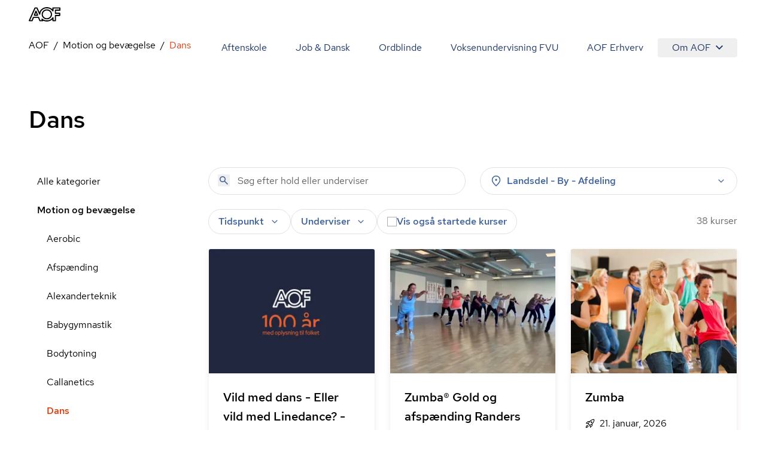

--- FILE ---
content_type: text/javascript
request_url: https://aof.dk/assets/tabs-B0dpwIP3.js
body_size: 4299
content:
import{r as o,R}from"./entry-client-g_Mv_jqN.js";import{a as k,l as M,o as y,U as _,I as J,y as N,T as ae,C as U,O as X,u as L,c as le,e as T}from"./keyboard-TX4Rv-4L.js";import{f as ue,t as oe}from"./use-is-mounted-Dz6-paO1.js";import{u as Q,s as se,I as F,N as j,O as $,M as I}from"./hidden-D1vWyZ1z.js";function je(e,t){if(e==null)return{};var r={};for(var a in e)if({}.hasOwnProperty.call(e,a)){if(t.indexOf(a)!==-1)continue;r[a]=e[a]}return r}function qe(e,t){let[r,a]=o.useState(e),l=k(e);return M(()=>a(l.current),[l,a,...t]),r}function Ge(e,t,r){let[a,l]=o.useState(r),n=e!==void 0,s=o.useRef(n),d=o.useRef(!1),x=o.useRef(!1);return n&&!s.current&&!d.current?(d.current=!0,s.current=n,console.error("A component is changing from uncontrolled to controlled. This may be caused by the value changing from undefined to a defined value, which should not happen.")):!n&&s.current&&!x.current&&(x.current=!0,s.current=n,console.error("A component is changing from controlled to uncontrolled. This may be caused by the value changing from a defined value to undefined, which should not happen.")),[n?e:a,y(p=>(n||l(p),t==null?void 0:t(p)))]}function H(e){return[e.screenX,e.screenY]}function Be(){let e=o.useRef([-1,-1]);return{wasMoved(t){let r=H(t);return e.current[0]===r[0]&&e.current[1]===r[1]?!1:(e.current=r,!0)},update(t){e.current=H(t)}}}function ie(e){throw new Error("Unexpected object: "+e)}var ce=(e=>(e[e.First=0]="First",e[e.Previous=1]="Previous",e[e.Next=2]="Next",e[e.Last=3]="Last",e[e.Specific=4]="Specific",e[e.Nothing=5]="Nothing",e))(ce||{});function ze(e,t){let r=t.resolveItems();if(r.length<=0)return null;let a=t.resolveActiveIndex(),l=a??-1;switch(e.focus){case 0:{for(let n=0;n<r.length;++n)if(!t.resolveDisabled(r[n],n,r))return n;return a}case 1:{for(let n=l-1;n>=0;--n)if(!t.resolveDisabled(r[n],n,r))return n;return a}case 2:{for(let n=l+1;n<r.length;++n)if(!t.resolveDisabled(r[n],n,r))return n;return a}case 3:{for(let n=r.length-1;n>=0;--n)if(!t.resolveDisabled(r[n],n,r))return n;return a}case 4:{for(let n=0;n<r.length;++n)if(t.resolveId(r[n],n,r)===e.id)return n;return a}case 5:return null;default:ie(e)}}function de(e={},t=null,r=[]){for(let[a,l]of Object.entries(e))Z(r,V(t,a),l);return r}function V(e,t){return e?e+"["+t+"]":t}function Z(e,t,r){if(Array.isArray(r))for(let[a,l]of r.entries())Z(e,V(t,a.toString()),l);else r instanceof Date?e.push([t,r.toISOString()]):typeof r=="boolean"?e.push([t,r?"1":"0"]):typeof r=="string"?e.push([t,r]):typeof r=="number"?e.push([t,`${r}`]):r==null?e.push([t,""]):de(r,t,e)}function fe({onFocus:e}){let[t,r]=o.useState(!0),a=ue();return t?R.createElement(Q,{as:"button",type:"button",features:se.Focusable,onFocus:l=>{l.preventDefault();let n,s=50;function d(){if(s--<=0){n&&cancelAnimationFrame(n);return}if(e()){if(cancelAnimationFrame(n),!a.current)return;r(!1);return}n=requestAnimationFrame(d)}n=requestAnimationFrame(d)}}):null}const ee=o.createContext(null);function pe(){return{groups:new Map,get(e,t){var r;let a=this.groups.get(e);a||(a=new Map,this.groups.set(e,a));let l=(r=a.get(t))!=null?r:0;a.set(t,l+1);let n=Array.from(a.keys()).indexOf(t);function s(){let d=a.get(t);d>1?a.set(t,d-1):a.delete(t)}return[n,s]}}}function be({children:e}){let t=o.useRef(pe());return o.createElement(ee.Provider,{value:t},e)}function te(e){let t=o.useContext(ee);if(!t)throw new Error("You must wrap your component in a <StableCollection>");let r=ge(),[a,l]=t.current.get(e,r);return o.useEffect(()=>l,[]),a}function ge(){var e,t,r;let a=(r=(t=(e=o.__SECRET_INTERNALS_DO_NOT_USE_OR_YOU_WILL_BE_FIRED)==null?void 0:e.ReactCurrentOwner)==null?void 0:t.current)!=null?r:null;if(!a)return Symbol();let l=[],n=a;for(;n;)l.push(n.index),n=n.return;return"$."+l.join(".")}var he=(e=>(e[e.Forwards=0]="Forwards",e[e.Backwards=1]="Backwards",e))(he||{}),me=(e=>(e[e.Less=-1]="Less",e[e.Equal=0]="Equal",e[e.Greater=1]="Greater",e))(me||{}),xe=(e=>(e[e.SetSelectedIndex=0]="SetSelectedIndex",e[e.RegisterTab=1]="RegisterTab",e[e.UnregisterTab=2]="UnregisterTab",e[e.RegisterPanel=3]="RegisterPanel",e[e.UnregisterPanel=4]="UnregisterPanel",e))(xe||{});let ve={0(e,t){var r;let a=F(e.tabs,c=>c.current),l=F(e.panels,c=>c.current),n=a.filter(c=>{var v;return!((v=c.current)!=null&&v.hasAttribute("disabled"))}),s={...e,tabs:a,panels:l};if(t.index<0||t.index>a.length-1){let c=L(Math.sign(t.index-e.selectedIndex),{[-1]:()=>1,0:()=>L(Math.sign(t.index),{[-1]:()=>0,0:()=>0,1:()=>1}),1:()=>0});if(n.length===0)return s;let v=L(c,{0:()=>a.indexOf(n[0]),1:()=>a.indexOf(n[n.length-1])});return{...s,selectedIndex:v===-1?e.selectedIndex:v}}let d=a.slice(0,t.index),x=[...a.slice(t.index),...d].find(c=>n.includes(c));if(!x)return s;let p=(r=a.indexOf(x))!=null?r:e.selectedIndex;return p===-1&&(p=e.selectedIndex),{...s,selectedIndex:p}},1(e,t){if(e.tabs.includes(t.tab))return e;let r=e.tabs[e.selectedIndex],a=F([...e.tabs,t.tab],n=>n.current),l=e.selectedIndex;return e.info.current.isControlled||(l=a.indexOf(r),l===-1&&(l=e.selectedIndex)),{...e,tabs:a,selectedIndex:l}},2(e,t){return{...e,tabs:e.tabs.filter(r=>r!==t.tab)}},3(e,t){return e.panels.includes(t.panel)?e:{...e,panels:F([...e.panels,t.panel],r=>r.current)}},4(e,t){return{...e,panels:e.panels.filter(r=>r!==t.panel)}}},B=o.createContext(null);B.displayName="TabsDataContext";function A(e){let t=o.useContext(B);if(t===null){let r=new Error(`<${e} /> is missing a parent <Tab.Group /> component.`);throw Error.captureStackTrace&&Error.captureStackTrace(r,A),r}return t}let z=o.createContext(null);z.displayName="TabsActionsContext";function Y(e){let t=o.useContext(z);if(t===null){let r=new Error(`<${e} /> is missing a parent <Tab.Group /> component.`);throw Error.captureStackTrace&&Error.captureStackTrace(r,Y),r}return t}function Te(e,t){return L(t.type,ve,e,t)}let Ie=o.Fragment;function Pe(e,t){let{defaultIndex:r=0,vertical:a=!1,manual:l=!1,onChange:n,selectedIndex:s=null,...d}=e;const x=a?"vertical":"horizontal",p=l?"manual":"auto";let c=s!==null,v=k({isControlled:c}),P=N(t),[b,i]=o.useReducer(Te,{info:v,selectedIndex:s??r,tabs:[],panels:[]}),O=o.useMemo(()=>({selectedIndex:b.selectedIndex}),[b.selectedIndex]),D=k(n||(()=>{})),h=k(b.tabs),m=o.useMemo(()=>({orientation:x,activation:p,...b}),[x,p,b]),E=y(f=>(i({type:1,tab:f}),()=>i({type:2,tab:f}))),S=y(f=>(i({type:3,panel:f}),()=>i({type:4,panel:f}))),w=y(f=>{C.current!==f&&D.current(f),c||i({type:0,index:f})}),C=k(c?e.selectedIndex:b.selectedIndex),q=o.useMemo(()=>({registerTab:E,registerPanel:S,change:w}),[]);M(()=>{i({type:0,index:s??r})},[s]),M(()=>{if(C.current===void 0||b.tabs.length<=0)return;let f=F(b.tabs,u=>u.current);f.some((u,g)=>b.tabs[g]!==u)&&w(f.indexOf(b.tabs[C.current]))});let G={ref:P};return R.createElement(be,null,R.createElement(z.Provider,{value:q},R.createElement(B.Provider,{value:m},m.tabs.length<=0&&R.createElement(fe,{onFocus:()=>{var f,u;for(let g of h.current)if(((f=g.current)==null?void 0:f.tabIndex)===0)return(u=g.current)==null||u.focus(),!0;return!1}}),U({ourProps:G,theirProps:d,slot:O,defaultTag:Ie,name:"Tabs"}))))}let ye="div";function Ee(e,t){let{orientation:r,selectedIndex:a}=A("Tab.List"),l=N(t);return U({ourProps:{ref:l,role:"tablist","aria-orientation":r},theirProps:e,slot:{selectedIndex:a},defaultTag:ye,name:"Tabs.List"})}let Se="button";function we(e,t){var r,a;let l=J(),{id:n=`headlessui-tabs-tab-${l}`,...s}=e,{orientation:d,activation:x,selectedIndex:p,tabs:c,panels:v}=A("Tab"),P=Y("Tab"),b=A("Tab"),i=o.useRef(null),O=N(i,t);M(()=>P.registerTab(i),[P,i]);let D=te("tabs"),h=c.indexOf(i);h===-1&&(h=D);let m=h===p,E=y(u=>{var g;let W=u();if(W===j.Success&&x==="auto"){let re=(g=le(i))==null?void 0:g.activeElement,K=b.tabs.findIndex(ne=>ne.current===re);K!==-1&&P.change(K)}return W}),S=y(u=>{let g=c.map(W=>W.current).filter(Boolean);if(u.key===T.Space||u.key===T.Enter){u.preventDefault(),u.stopPropagation(),P.change(h);return}switch(u.key){case T.Home:case T.PageUp:return u.preventDefault(),u.stopPropagation(),E(()=>$(g,I.First));case T.End:case T.PageDown:return u.preventDefault(),u.stopPropagation(),E(()=>$(g,I.Last))}if(E(()=>L(d,{vertical(){return u.key===T.ArrowUp?$(g,I.Previous|I.WrapAround):u.key===T.ArrowDown?$(g,I.Next|I.WrapAround):j.Error},horizontal(){return u.key===T.ArrowLeft?$(g,I.Previous|I.WrapAround):u.key===T.ArrowRight?$(g,I.Next|I.WrapAround):j.Error}}))===j.Success)return u.preventDefault()}),w=o.useRef(!1),C=y(()=>{var u;w.current||(w.current=!0,(u=i.current)==null||u.focus({preventScroll:!0}),P.change(h),oe(()=>{w.current=!1}))}),q=y(u=>{u.preventDefault()}),G=o.useMemo(()=>{var u;return{selected:m,disabled:(u=e.disabled)!=null?u:!1}},[m,e.disabled]),f={ref:O,onKeyDown:S,onMouseDown:q,onClick:C,id:n,role:"tab",type:ae(e,i),"aria-controls":(a=(r=v[h])==null?void 0:r.current)==null?void 0:a.id,"aria-selected":m,tabIndex:m?0:-1};return U({ourProps:f,theirProps:s,slot:G,defaultTag:Se,name:"Tabs.Tab"})}let $e="div";function Re(e,t){let{selectedIndex:r}=A("Tab.Panels"),a=N(t),l=o.useMemo(()=>({selectedIndex:r}),[r]);return U({ourProps:{ref:a},theirProps:e,slot:l,defaultTag:$e,name:"Tabs.Panels"})}let Ae="div",Oe=X.RenderStrategy|X.Static;function De(e,t){var r,a,l,n;let s=J(),{id:d=`headlessui-tabs-panel-${s}`,tabIndex:x=0,...p}=e,{selectedIndex:c,tabs:v,panels:P}=A("Tab.Panel"),b=Y("Tab.Panel"),i=o.useRef(null),O=N(i,t);M(()=>b.registerPanel(i),[b,i,d]);let D=te("panels"),h=P.indexOf(i);h===-1&&(h=D);let m=h===c,E=o.useMemo(()=>({selected:m}),[m]),S={ref:O,id:d,role:"tabpanel","aria-labelledby":(a=(r=v[h])==null?void 0:r.current)==null?void 0:a.id,tabIndex:m?x:-1};return!m&&((l=p.unmount)==null||l)&&!((n=p.static)!=null&&n)?R.createElement(Q,{as:"span","aria-hidden":"true",...S}):U({ourProps:S,theirProps:p,slot:E,defaultTag:Ae,features:Oe,visible:m,name:"Tabs.Panel"})}let Ce=_(we),ke=_(Pe),Fe=_(Ee),Le=_(Re),Me=_(De),Ye=Object.assign(Ce,{Group:ke,List:Fe,Panels:Le,Panel:Me});export{Ye as $,Ge as T,je as _,ce as c,de as e,ze as f,qe as i,Be as u};


--- FILE ---
content_type: text/javascript
request_url: https://aof.dk/assets/InfoLine-Bna18Idb.js
body_size: 11
content:
import{j as e}from"./entry-client-g_Mv_jqN.js";import{S as i}from"./Sprite-DPGdhyJR.js";import{c}from"./clsx-B-dksMZM.js";function f({icon:a,value:r,truncate:t=!1,link:s}){return e.jsxs("div",{className:"flex items-start space-x-2 ",children:[e.jsx("span",{children:e.jsx(i,{id:a,className:"mt-1 size-4 "})}),e.jsx("span",{className:c(t&&"truncate","line-clamp-2"),title:r,children:s&&s.href?e.jsx("a",{href:s.href,"aria-label":s.label?s.label:r,children:r}):r})]})}export{f as I};


--- FILE ---
content_type: text/javascript
request_url: https://aof.dk/assets/bundle-mjs-D696Ktp4.js
body_size: 7761
content:
const B="-",oe=e=>{const r=se(e),{conflictingClassGroups:t,conflictingClassGroupModifiers:o}=e;return{getClassGroupId:i=>{const s=i.split(B);return s[0]===""&&s.length!==1&&s.shift(),Y(s,r)||ne(i)},getConflictingClassGroupIds:(i,s)=>{const u=t[i]||[];return s&&o[i]?[...u,...o[i]]:u}}},Y=(e,r)=>{var i;if(e.length===0)return r.classGroupId;const t=e[0],o=r.nextPart.get(t),a=o?Y(e.slice(1),o):void 0;if(a)return a;if(r.validators.length===0)return;const n=e.join(B);return(i=r.validators.find(({validator:s})=>s(n)))==null?void 0:i.classGroupId},K=/^\[(.+)\]$/,ne=e=>{if(K.test(e)){const r=K.exec(e)[1],t=r==null?void 0:r.substring(0,r.indexOf(":"));if(t)return"arbitrary.."+t}},se=e=>{const{theme:r,prefix:t}=e,o={nextPart:new Map,validators:[]};return ie(Object.entries(e.classGroups),t).forEach(([n,i])=>{$(i,o,n,r)}),o},$=(e,r,t,o)=>{e.forEach(a=>{if(typeof a=="string"){const n=a===""?r:Q(r,a);n.classGroupId=t;return}if(typeof a=="function"){if(le(a)){$(a(o),r,t,o);return}r.validators.push({validator:a,classGroupId:t});return}Object.entries(a).forEach(([n,i])=>{$(i,Q(r,n),t,o)})})},Q=(e,r)=>{let t=e;return r.split(B).forEach(o=>{t.nextPart.has(o)||t.nextPart.set(o,{nextPart:new Map,validators:[]}),t=t.nextPart.get(o)}),t},le=e=>e.isThemeGetter,ie=(e,r)=>r?e.map(([t,o])=>{const a=o.map(n=>typeof n=="string"?r+n:typeof n=="object"?Object.fromEntries(Object.entries(n).map(([i,s])=>[r+i,s])):n);return[t,a]}):e,ae=e=>{if(e<1)return{get:()=>{},set:()=>{}};let r=0,t=new Map,o=new Map;const a=(n,i)=>{t.set(n,i),r++,r>e&&(r=0,o=t,t=new Map)};return{get(n){let i=t.get(n);if(i!==void 0)return i;if((i=o.get(n))!==void 0)return a(n,i),i},set(n,i){t.has(n)?t.set(n,i):a(n,i)}}},D="!",ce=e=>{const{separator:r,experimentalParseClassName:t}=e,o=r.length===1,a=r[0],n=r.length,i=s=>{const u=[];let g=0,m=0,y;for(let p=0;p<s.length;p++){let f=s[p];if(g===0){if(f===a&&(o||s.slice(p,p+n)===r)){u.push(s.slice(m,p)),m=p+n;continue}if(f==="/"){y=p;continue}}f==="["?g++:f==="]"&&g--}const x=u.length===0?s:s.substring(m),v=x.startsWith(D),w=v?x.substring(1):x,b=y&&y>m?y-m:void 0;return{modifiers:u,hasImportantModifier:v,baseClassName:w,maybePostfixModifierPosition:b}};return t?s=>t({className:s,parseClassName:i}):i},de=e=>{if(e.length<=1)return e;const r=[];let t=[];return e.forEach(o=>{o[0]==="["?(r.push(...t.sort(),o),t=[]):t.push(o)}),r.push(...t.sort()),r},pe=e=>({cache:ae(e.cacheSize),parseClassName:ce(e),...oe(e)}),ue=/\s+/,be=(e,r)=>{const{parseClassName:t,getClassGroupId:o,getConflictingClassGroupIds:a}=r,n=[],i=e.trim().split(ue);let s="";for(let u=i.length-1;u>=0;u-=1){const g=i[u],{modifiers:m,hasImportantModifier:y,baseClassName:x,maybePostfixModifierPosition:v}=t(g);let w=!!v,b=o(w?x.substring(0,v):x);if(!b){if(!w){s=g+(s.length>0?" "+s:s);continue}if(b=o(x),!b){s=g+(s.length>0?" "+s:s);continue}w=!1}const p=de(m).join(":"),f=y?p+D:p,h=f+b;if(n.includes(h))continue;n.push(h);const R=a(b,w);for(let A=0;A<R.length;++A){const E=R[A];n.push(f+E)}s=g+(s.length>0?" "+s:s)}return s};function ge(){let e=0,r,t,o="";for(;e<arguments.length;)(r=arguments[e++])&&(t=ee(r))&&(o&&(o+=" "),o+=t);return o}const ee=e=>{if(typeof e=="string")return e;let r,t="";for(let o=0;o<e.length;o++)e[o]&&(r=ee(e[o]))&&(t&&(t+=" "),t+=r);return t};function fe(e,...r){let t,o,a,n=i;function i(u){const g=r.reduce((m,y)=>y(m),e());return t=pe(g),o=t.cache.get,a=t.cache.set,n=s,s(u)}function s(u){const g=o(u);if(g)return g;const m=be(u,t);return a(u,m),m}return function(){return n(ge.apply(null,arguments))}}const c=e=>{const r=t=>t[e]||[];return r.isThemeGetter=!0,r},re=/^\[(?:([a-z-]+):)?(.+)\]$/i,me=/^\d+\/\d+$/,he=new Set(["px","full","screen"]),ye=/^(\d+(\.\d+)?)?(xs|sm|md|lg|xl)$/,xe=/\d+(%|px|r?em|[sdl]?v([hwib]|min|max)|pt|pc|in|cm|mm|cap|ch|ex|r?lh|cq(w|h|i|b|min|max))|\b(calc|min|max|clamp)\(.+\)|^0$/,we=/^(rgba?|hsla?|hwb|(ok)?(lab|lch))\(.+\)$/,ve=/^(inset_)?-?((\d+)?\.?(\d+)[a-z]+|0)_-?((\d+)?\.?(\d+)[a-z]+|0)/,ke=/^(url|image|image-set|cross-fade|element|(repeating-)?(linear|radial|conic)-gradient)\(.+\)$/,C=e=>M(e)||he.has(e)||me.test(e),z=e=>G(e,"length",Ie),M=e=>!!e&&!Number.isNaN(Number(e)),_=e=>G(e,"number",M),P=e=>!!e&&Number.isInteger(Number(e)),Ce=e=>e.endsWith("%")&&M(e.slice(0,-1)),l=e=>re.test(e),S=e=>ye.test(e),ze=new Set(["length","size","percentage"]),Se=e=>G(e,ze,te),Ae=e=>G(e,"position",te),Me=new Set(["image","url"]),Ge=e=>G(e,Me,je),Re=e=>G(e,"",Pe),j=()=>!0,G=(e,r,t)=>{const o=re.exec(e);return o?o[1]?typeof r=="string"?o[1]===r:r.has(o[1]):t(o[2]):!1},Ie=e=>xe.test(e)&&!we.test(e),te=()=>!1,Pe=e=>ve.test(e),je=e=>ke.test(e),Ee=()=>{const e=c("colors"),r=c("spacing"),t=c("blur"),o=c("brightness"),a=c("borderColor"),n=c("borderRadius"),i=c("borderSpacing"),s=c("borderWidth"),u=c("contrast"),g=c("grayscale"),m=c("hueRotate"),y=c("invert"),x=c("gap"),v=c("gradientColorStops"),w=c("gradientColorStopPositions"),b=c("inset"),p=c("margin"),f=c("opacity"),h=c("padding"),R=c("saturate"),A=c("scale"),E=c("sepia"),U=c("skew"),F=c("space"),q=c("translate"),L=()=>["auto","contain","none"],W=()=>["auto","hidden","clip","visible","scroll"],V=()=>["auto",l,r],d=()=>[l,r],J=()=>["",C,z],N=()=>["auto",M,l],X=()=>["bottom","center","left","left-bottom","left-top","right","right-bottom","right-top","top"],T=()=>["solid","dashed","dotted","double","none"],Z=()=>["normal","multiply","screen","overlay","darken","lighten","color-dodge","color-burn","hard-light","soft-light","difference","exclusion","hue","saturation","color","luminosity"],O=()=>["start","end","center","between","around","evenly","stretch"],I=()=>["","0",l],H=()=>["auto","avoid","all","avoid-page","page","left","right","column"],k=()=>[M,l];return{cacheSize:500,separator:":",theme:{colors:[j],spacing:[C,z],blur:["none","",S,l],brightness:k(),borderColor:[e],borderRadius:["none","","full",S,l],borderSpacing:d(),borderWidth:J(),contrast:k(),grayscale:I(),hueRotate:k(),invert:I(),gap:d(),gradientColorStops:[e],gradientColorStopPositions:[Ce,z],inset:V(),margin:V(),opacity:k(),padding:d(),saturate:k(),scale:k(),sepia:I(),skew:k(),space:d(),translate:d()},classGroups:{aspect:[{aspect:["auto","square","video",l]}],container:["container"],columns:[{columns:[S]}],"break-after":[{"break-after":H()}],"break-before":[{"break-before":H()}],"break-inside":[{"break-inside":["auto","avoid","avoid-page","avoid-column"]}],"box-decoration":[{"box-decoration":["slice","clone"]}],box:[{box:["border","content"]}],display:["block","inline-block","inline","flex","inline-flex","table","inline-table","table-caption","table-cell","table-column","table-column-group","table-footer-group","table-header-group","table-row-group","table-row","flow-root","grid","inline-grid","contents","list-item","hidden"],float:[{float:["right","left","none","start","end"]}],clear:[{clear:["left","right","both","none","start","end"]}],isolation:["isolate","isolation-auto"],"object-fit":[{object:["contain","cover","fill","none","scale-down"]}],"object-position":[{object:[...X(),l]}],overflow:[{overflow:W()}],"overflow-x":[{"overflow-x":W()}],"overflow-y":[{"overflow-y":W()}],overscroll:[{overscroll:L()}],"overscroll-x":[{"overscroll-x":L()}],"overscroll-y":[{"overscroll-y":L()}],position:["static","fixed","absolute","relative","sticky"],inset:[{inset:[b]}],"inset-x":[{"inset-x":[b]}],"inset-y":[{"inset-y":[b]}],start:[{start:[b]}],end:[{end:[b]}],top:[{top:[b]}],right:[{right:[b]}],bottom:[{bottom:[b]}],left:[{left:[b]}],visibility:["visible","invisible","collapse"],z:[{z:["auto",P,l]}],basis:[{basis:V()}],"flex-direction":[{flex:["row","row-reverse","col","col-reverse"]}],"flex-wrap":[{flex:["wrap","wrap-reverse","nowrap"]}],flex:[{flex:["1","auto","initial","none",l]}],grow:[{grow:I()}],shrink:[{shrink:I()}],order:[{order:["first","last","none",P,l]}],"grid-cols":[{"grid-cols":[j]}],"col-start-end":[{col:["auto",{span:["full",P,l]},l]}],"col-start":[{"col-start":N()}],"col-end":[{"col-end":N()}],"grid-rows":[{"grid-rows":[j]}],"row-start-end":[{row:["auto",{span:[P,l]},l]}],"row-start":[{"row-start":N()}],"row-end":[{"row-end":N()}],"grid-flow":[{"grid-flow":["row","col","dense","row-dense","col-dense"]}],"auto-cols":[{"auto-cols":["auto","min","max","fr",l]}],"auto-rows":[{"auto-rows":["auto","min","max","fr",l]}],gap:[{gap:[x]}],"gap-x":[{"gap-x":[x]}],"gap-y":[{"gap-y":[x]}],"justify-content":[{justify:["normal",...O()]}],"justify-items":[{"justify-items":["start","end","center","stretch"]}],"justify-self":[{"justify-self":["auto","start","end","center","stretch"]}],"align-content":[{content:["normal",...O(),"baseline"]}],"align-items":[{items:["start","end","center","baseline","stretch"]}],"align-self":[{self:["auto","start","end","center","stretch","baseline"]}],"place-content":[{"place-content":[...O(),"baseline"]}],"place-items":[{"place-items":["start","end","center","baseline","stretch"]}],"place-self":[{"place-self":["auto","start","end","center","stretch"]}],p:[{p:[h]}],px:[{px:[h]}],py:[{py:[h]}],ps:[{ps:[h]}],pe:[{pe:[h]}],pt:[{pt:[h]}],pr:[{pr:[h]}],pb:[{pb:[h]}],pl:[{pl:[h]}],m:[{m:[p]}],mx:[{mx:[p]}],my:[{my:[p]}],ms:[{ms:[p]}],me:[{me:[p]}],mt:[{mt:[p]}],mr:[{mr:[p]}],mb:[{mb:[p]}],ml:[{ml:[p]}],"space-x":[{"space-x":[F]}],"space-x-reverse":["space-x-reverse"],"space-y":[{"space-y":[F]}],"space-y-reverse":["space-y-reverse"],w:[{w:["auto","min","max","fit","svw","lvw","dvw",l,r]}],"min-w":[{"min-w":[l,r,"min","max","fit"]}],"max-w":[{"max-w":[l,r,"none","full","min","max","fit","prose",{screen:[S]},S]}],h:[{h:[l,r,"auto","min","max","fit","svh","lvh","dvh"]}],"min-h":[{"min-h":[l,r,"min","max","fit","svh","lvh","dvh"]}],"max-h":[{"max-h":[l,r,"min","max","fit","svh","lvh","dvh"]}],size:[{size:[l,r,"auto","min","max","fit"]}],"font-size":[{text:["base",S,z]}],"font-smoothing":["antialiased","subpixel-antialiased"],"font-style":["italic","not-italic"],"font-weight":[{font:["thin","extralight","light","normal","medium","semibold","bold","extrabold","black",_]}],"font-family":[{font:[j]}],"fvn-normal":["normal-nums"],"fvn-ordinal":["ordinal"],"fvn-slashed-zero":["slashed-zero"],"fvn-figure":["lining-nums","oldstyle-nums"],"fvn-spacing":["proportional-nums","tabular-nums"],"fvn-fraction":["diagonal-fractions","stacked-fractions"],tracking:[{tracking:["tighter","tight","normal","wide","wider","widest",l]}],"line-clamp":[{"line-clamp":["none",M,_]}],leading:[{leading:["none","tight","snug","normal","relaxed","loose",C,l]}],"list-image":[{"list-image":["none",l]}],"list-style-type":[{list:["none","disc","decimal",l]}],"list-style-position":[{list:["inside","outside"]}],"placeholder-color":[{placeholder:[e]}],"placeholder-opacity":[{"placeholder-opacity":[f]}],"text-alignment":[{text:["left","center","right","justify","start","end"]}],"text-color":[{text:[e]}],"text-opacity":[{"text-opacity":[f]}],"text-decoration":["underline","overline","line-through","no-underline"],"text-decoration-style":[{decoration:[...T(),"wavy"]}],"text-decoration-thickness":[{decoration:["auto","from-font",C,z]}],"underline-offset":[{"underline-offset":["auto",C,l]}],"text-decoration-color":[{decoration:[e]}],"text-transform":["uppercase","lowercase","capitalize","normal-case"],"text-overflow":["truncate","text-ellipsis","text-clip"],"text-wrap":[{text:["wrap","nowrap","balance","pretty"]}],indent:[{indent:d()}],"vertical-align":[{align:["baseline","top","middle","bottom","text-top","text-bottom","sub","super",l]}],whitespace:[{whitespace:["normal","nowrap","pre","pre-line","pre-wrap","break-spaces"]}],break:[{break:["normal","words","all","keep"]}],hyphens:[{hyphens:["none","manual","auto"]}],content:[{content:["none",l]}],"bg-attachment":[{bg:["fixed","local","scroll"]}],"bg-clip":[{"bg-clip":["border","padding","content","text"]}],"bg-opacity":[{"bg-opacity":[f]}],"bg-origin":[{"bg-origin":["border","padding","content"]}],"bg-position":[{bg:[...X(),Ae]}],"bg-repeat":[{bg:["no-repeat",{repeat:["","x","y","round","space"]}]}],"bg-size":[{bg:["auto","cover","contain",Se]}],"bg-image":[{bg:["none",{"gradient-to":["t","tr","r","br","b","bl","l","tl"]},Ge]}],"bg-color":[{bg:[e]}],"gradient-from-pos":[{from:[w]}],"gradient-via-pos":[{via:[w]}],"gradient-to-pos":[{to:[w]}],"gradient-from":[{from:[v]}],"gradient-via":[{via:[v]}],"gradient-to":[{to:[v]}],rounded:[{rounded:[n]}],"rounded-s":[{"rounded-s":[n]}],"rounded-e":[{"rounded-e":[n]}],"rounded-t":[{"rounded-t":[n]}],"rounded-r":[{"rounded-r":[n]}],"rounded-b":[{"rounded-b":[n]}],"rounded-l":[{"rounded-l":[n]}],"rounded-ss":[{"rounded-ss":[n]}],"rounded-se":[{"rounded-se":[n]}],"rounded-ee":[{"rounded-ee":[n]}],"rounded-es":[{"rounded-es":[n]}],"rounded-tl":[{"rounded-tl":[n]}],"rounded-tr":[{"rounded-tr":[n]}],"rounded-br":[{"rounded-br":[n]}],"rounded-bl":[{"rounded-bl":[n]}],"border-w":[{border:[s]}],"border-w-x":[{"border-x":[s]}],"border-w-y":[{"border-y":[s]}],"border-w-s":[{"border-s":[s]}],"border-w-e":[{"border-e":[s]}],"border-w-t":[{"border-t":[s]}],"border-w-r":[{"border-r":[s]}],"border-w-b":[{"border-b":[s]}],"border-w-l":[{"border-l":[s]}],"border-opacity":[{"border-opacity":[f]}],"border-style":[{border:[...T(),"hidden"]}],"divide-x":[{"divide-x":[s]}],"divide-x-reverse":["divide-x-reverse"],"divide-y":[{"divide-y":[s]}],"divide-y-reverse":["divide-y-reverse"],"divide-opacity":[{"divide-opacity":[f]}],"divide-style":[{divide:T()}],"border-color":[{border:[a]}],"border-color-x":[{"border-x":[a]}],"border-color-y":[{"border-y":[a]}],"border-color-s":[{"border-s":[a]}],"border-color-e":[{"border-e":[a]}],"border-color-t":[{"border-t":[a]}],"border-color-r":[{"border-r":[a]}],"border-color-b":[{"border-b":[a]}],"border-color-l":[{"border-l":[a]}],"divide-color":[{divide:[a]}],"outline-style":[{outline:["",...T()]}],"outline-offset":[{"outline-offset":[C,l]}],"outline-w":[{outline:[C,z]}],"outline-color":[{outline:[e]}],"ring-w":[{ring:J()}],"ring-w-inset":["ring-inset"],"ring-color":[{ring:[e]}],"ring-opacity":[{"ring-opacity":[f]}],"ring-offset-w":[{"ring-offset":[C,z]}],"ring-offset-color":[{"ring-offset":[e]}],shadow:[{shadow:["","inner","none",S,Re]}],"shadow-color":[{shadow:[j]}],opacity:[{opacity:[f]}],"mix-blend":[{"mix-blend":[...Z(),"plus-lighter","plus-darker"]}],"bg-blend":[{"bg-blend":Z()}],filter:[{filter:["","none"]}],blur:[{blur:[t]}],brightness:[{brightness:[o]}],contrast:[{contrast:[u]}],"drop-shadow":[{"drop-shadow":["","none",S,l]}],grayscale:[{grayscale:[g]}],"hue-rotate":[{"hue-rotate":[m]}],invert:[{invert:[y]}],saturate:[{saturate:[R]}],sepia:[{sepia:[E]}],"backdrop-filter":[{"backdrop-filter":["","none"]}],"backdrop-blur":[{"backdrop-blur":[t]}],"backdrop-brightness":[{"backdrop-brightness":[o]}],"backdrop-contrast":[{"backdrop-contrast":[u]}],"backdrop-grayscale":[{"backdrop-grayscale":[g]}],"backdrop-hue-rotate":[{"backdrop-hue-rotate":[m]}],"backdrop-invert":[{"backdrop-invert":[y]}],"backdrop-opacity":[{"backdrop-opacity":[f]}],"backdrop-saturate":[{"backdrop-saturate":[R]}],"backdrop-sepia":[{"backdrop-sepia":[E]}],"border-collapse":[{border:["collapse","separate"]}],"border-spacing":[{"border-spacing":[i]}],"border-spacing-x":[{"border-spacing-x":[i]}],"border-spacing-y":[{"border-spacing-y":[i]}],"table-layout":[{table:["auto","fixed"]}],caption:[{caption:["top","bottom"]}],transition:[{transition:["none","all","","colors","opacity","shadow","transform",l]}],duration:[{duration:k()}],ease:[{ease:["linear","in","out","in-out",l]}],delay:[{delay:k()}],animate:[{animate:["none","spin","ping","pulse","bounce",l]}],transform:[{transform:["","gpu","none"]}],scale:[{scale:[A]}],"scale-x":[{"scale-x":[A]}],"scale-y":[{"scale-y":[A]}],rotate:[{rotate:[P,l]}],"translate-x":[{"translate-x":[q]}],"translate-y":[{"translate-y":[q]}],"skew-x":[{"skew-x":[U]}],"skew-y":[{"skew-y":[U]}],"transform-origin":[{origin:["center","top","top-right","right","bottom-right","bottom","bottom-left","left","top-left",l]}],accent:[{accent:["auto",e]}],appearance:[{appearance:["none","auto"]}],cursor:[{cursor:["auto","default","pointer","wait","text","move","help","not-allowed","none","context-menu","progress","cell","crosshair","vertical-text","alias","copy","no-drop","grab","grabbing","all-scroll","col-resize","row-resize","n-resize","e-resize","s-resize","w-resize","ne-resize","nw-resize","se-resize","sw-resize","ew-resize","ns-resize","nesw-resize","nwse-resize","zoom-in","zoom-out",l]}],"caret-color":[{caret:[e]}],"pointer-events":[{"pointer-events":["none","auto"]}],resize:[{resize:["none","y","x",""]}],"scroll-behavior":[{scroll:["auto","smooth"]}],"scroll-m":[{"scroll-m":d()}],"scroll-mx":[{"scroll-mx":d()}],"scroll-my":[{"scroll-my":d()}],"scroll-ms":[{"scroll-ms":d()}],"scroll-me":[{"scroll-me":d()}],"scroll-mt":[{"scroll-mt":d()}],"scroll-mr":[{"scroll-mr":d()}],"scroll-mb":[{"scroll-mb":d()}],"scroll-ml":[{"scroll-ml":d()}],"scroll-p":[{"scroll-p":d()}],"scroll-px":[{"scroll-px":d()}],"scroll-py":[{"scroll-py":d()}],"scroll-ps":[{"scroll-ps":d()}],"scroll-pe":[{"scroll-pe":d()}],"scroll-pt":[{"scroll-pt":d()}],"scroll-pr":[{"scroll-pr":d()}],"scroll-pb":[{"scroll-pb":d()}],"scroll-pl":[{"scroll-pl":d()}],"snap-align":[{snap:["start","end","center","align-none"]}],"snap-stop":[{snap:["normal","always"]}],"snap-type":[{snap:["none","x","y","both"]}],"snap-strictness":[{snap:["mandatory","proximity"]}],touch:[{touch:["auto","none","manipulation"]}],"touch-x":[{"touch-pan":["x","left","right"]}],"touch-y":[{"touch-pan":["y","up","down"]}],"touch-pz":["touch-pinch-zoom"],select:[{select:["none","text","all","auto"]}],"will-change":[{"will-change":["auto","scroll","contents","transform",l]}],fill:[{fill:[e,"none"]}],"stroke-w":[{stroke:[C,z,_]}],stroke:[{stroke:[e,"none"]}],sr:["sr-only","not-sr-only"],"forced-color-adjust":[{"forced-color-adjust":["auto","none"]}]},conflictingClassGroups:{overflow:["overflow-x","overflow-y"],overscroll:["overscroll-x","overscroll-y"],inset:["inset-x","inset-y","start","end","top","right","bottom","left"],"inset-x":["right","left"],"inset-y":["top","bottom"],flex:["basis","grow","shrink"],gap:["gap-x","gap-y"],p:["px","py","ps","pe","pt","pr","pb","pl"],px:["pr","pl"],py:["pt","pb"],m:["mx","my","ms","me","mt","mr","mb","ml"],mx:["mr","ml"],my:["mt","mb"],size:["w","h"],"font-size":["leading"],"fvn-normal":["fvn-ordinal","fvn-slashed-zero","fvn-figure","fvn-spacing","fvn-fraction"],"fvn-ordinal":["fvn-normal"],"fvn-slashed-zero":["fvn-normal"],"fvn-figure":["fvn-normal"],"fvn-spacing":["fvn-normal"],"fvn-fraction":["fvn-normal"],"line-clamp":["display","overflow"],rounded:["rounded-s","rounded-e","rounded-t","rounded-r","rounded-b","rounded-l","rounded-ss","rounded-se","rounded-ee","rounded-es","rounded-tl","rounded-tr","rounded-br","rounded-bl"],"rounded-s":["rounded-ss","rounded-es"],"rounded-e":["rounded-se","rounded-ee"],"rounded-t":["rounded-tl","rounded-tr"],"rounded-r":["rounded-tr","rounded-br"],"rounded-b":["rounded-br","rounded-bl"],"rounded-l":["rounded-tl","rounded-bl"],"border-spacing":["border-spacing-x","border-spacing-y"],"border-w":["border-w-s","border-w-e","border-w-t","border-w-r","border-w-b","border-w-l"],"border-w-x":["border-w-r","border-w-l"],"border-w-y":["border-w-t","border-w-b"],"border-color":["border-color-s","border-color-e","border-color-t","border-color-r","border-color-b","border-color-l"],"border-color-x":["border-color-r","border-color-l"],"border-color-y":["border-color-t","border-color-b"],"scroll-m":["scroll-mx","scroll-my","scroll-ms","scroll-me","scroll-mt","scroll-mr","scroll-mb","scroll-ml"],"scroll-mx":["scroll-mr","scroll-ml"],"scroll-my":["scroll-mt","scroll-mb"],"scroll-p":["scroll-px","scroll-py","scroll-ps","scroll-pe","scroll-pt","scroll-pr","scroll-pb","scroll-pl"],"scroll-px":["scroll-pr","scroll-pl"],"scroll-py":["scroll-pt","scroll-pb"],touch:["touch-x","touch-y","touch-pz"],"touch-x":["touch"],"touch-y":["touch"],"touch-pz":["touch"]},conflictingClassGroupModifiers:{"font-size":["leading"]}}},Ne=fe(Ee);export{Ne as t};


--- FILE ---
content_type: text/javascript
request_url: https://aof.dk/assets/FilteredCourseList-CFgSRX8P.js
body_size: 81032
content:
import{r as y,e as ni,R as M,u as Z,j as h,f as nl,h as Do,g as Un,i as ol,_ as al,k as oi}from"./entry-client-g_Mv_jqN.js";import{C as il}from"./CourseCard-cCfQt9a6.js";import{S as re}from"./Sprite-DPGdhyJR.js";import{c as z}from"./clsx-B-dksMZM.js";import{s as ai}from"./screens-B02I67MW.js";import{u as ii}from"./useMedia-CJZqrGLW.js";import{B as J,S as sl}from"./Button-BKKGvd0L.js";import{T as ll,c as Y,e as cl,u as ul,i as zn,f as Bo,_ as fl,$ as Me}from"./tabs-B0dpwIP3.js";import{n as dl,C as At}from"./popover-C-bVjHXA.js";import{p as Vn,o as Wo}from"./use-is-mounted-Dz6-paO1.js";import{l as Ee,c as pl,o as W,U as bt,u as at,s as hl,d as fr,x as vl,C as xt,I as zt,a as ml,y as Vt,b as gl,e as pe,r as yl,T as bl,O as Uo}from"./keyboard-TX4Rv-4L.js";import{y as xl,u as wl,s as Sl,n as Ol,I as Cl}from"./hidden-D1vWyZ1z.js";import{S as El,a as Al}from"./SearchForm-C69WejUI.js";import{f as Rl}from"./fetch-json-CVG-9Eo7.js";import{a as Il}from"./useAvailableSeats-BL1YJLWb.js";import{H as Pl}from"./HtmlText-UvoPjxmu.js";import"./tracking-Z-Ni9SXd.js";import"./InfoLine-Bna18Idb.js";import"./Image-DGrvm6RH.js";import"./bundle-mjs-D696Ktp4.js";import"./utils-oQcH4pa3.js";import"./hyphenation-Dfg7v_U4.js";function tt(t,e,r){let n=r.initialDeps??[],o;function a(){var i,s,l,c;let u;r.key&&((i=r.debug)!=null&&i.call(r))&&(u=Date.now());const d=t();if(!(d.length!==n.length||d.some((v,m)=>n[m]!==v)))return o;n=d;let f;if(r.key&&((s=r.debug)!=null&&s.call(r))&&(f=Date.now()),o=e(...d),r.key&&((l=r.debug)!=null&&l.call(r))){const v=Math.round((Date.now()-u)*100)/100,m=Math.round((Date.now()-f)*100)/100,x=m/16,w=(b,g)=>{for(b=String(b);b.length<g;)b=" "+b;return b};console.info(`%c⏱ ${w(m,5)} /${w(v,5)} ms`,`
            font-size: .6rem;
            font-weight: bold;
            color: hsl(${Math.max(0,Math.min(120-120*x,120))}deg 100% 31%);`,r==null?void 0:r.key)}return(c=r==null?void 0:r.onChange)==null||c.call(r,o),o}return a.updateDeps=i=>{n=i},a}function Wr(t,e){if(t===void 0)throw new Error("Unexpected undefined");return t}const Nl=(t,e)=>Math.abs(t-e)<=1,Tl=(t,e,r)=>{let n;return function(...o){t.clearTimeout(n),n=t.setTimeout(()=>e.apply(this,o),r)}},zo=t=>{const{offsetWidth:e,offsetHeight:r}=t;return{width:e,height:r}},jl=t=>t,Ml=t=>{const e=Math.max(t.startIndex-t.overscan,0),r=Math.min(t.endIndex+t.overscan,t.count-1),n=[];for(let o=e;o<=r;o++)n.push(o);return n},$l=(t,e)=>{const r=t.scrollElement;if(!r)return;const n=t.targetWindow;if(!n)return;const o=i=>{const{width:s,height:l}=i;e({width:Math.round(s),height:Math.round(l)})};if(o(zo(r)),!n.ResizeObserver)return()=>{};const a=new n.ResizeObserver(i=>{const s=()=>{const l=i[0];if(l!=null&&l.borderBoxSize){const c=l.borderBoxSize[0];if(c){o({width:c.inlineSize,height:c.blockSize});return}}o(zo(r))};t.options.useAnimationFrameWithResizeObserver?requestAnimationFrame(s):s()});return a.observe(r,{box:"border-box"}),()=>{a.unobserve(r)}},Vo={passive:!0},Ho=typeof window>"u"?!0:"onscrollend"in window,Fl=(t,e)=>{const r=t.scrollElement;if(!r)return;const n=t.targetWindow;if(!n)return;let o=0;const a=t.options.useScrollendEvent&&Ho?()=>{}:Tl(n,()=>{e(o,!1)},t.options.isScrollingResetDelay),i=u=>()=>{const{horizontal:d,isRtl:p}=t.options;o=d?r.scrollLeft*(p&&-1||1):r.scrollTop,a(),e(o,u)},s=i(!0),l=i(!1);l(),r.addEventListener("scroll",s,Vo);const c=t.options.useScrollendEvent&&Ho;return c&&r.addEventListener("scrollend",l,Vo),()=>{r.removeEventListener("scroll",s),c&&r.removeEventListener("scrollend",l)}},kl=(t,e,r)=>{if(e!=null&&e.borderBoxSize){const n=e.borderBoxSize[0];if(n)return Math.round(n[r.options.horizontal?"inlineSize":"blockSize"])}return t[r.options.horizontal?"offsetWidth":"offsetHeight"]},_l=(t,{adjustments:e=0,behavior:r},n)=>{var o,a;const i=t+e;(a=(o=n.scrollElement)==null?void 0:o.scrollTo)==null||a.call(o,{[n.options.horizontal?"left":"top"]:i,behavior:r})};class Ll{constructor(e){this.unsubs=[],this.scrollElement=null,this.targetWindow=null,this.isScrolling=!1,this.scrollToIndexTimeoutId=null,this.measurementsCache=[],this.itemSizeCache=new Map,this.pendingMeasuredCacheIndexes=[],this.scrollRect=null,this.scrollOffset=null,this.scrollDirection=null,this.scrollAdjustments=0,this.elementsCache=new Map,this.observer=(()=>{let r=null;const n=()=>r||(!this.targetWindow||!this.targetWindow.ResizeObserver?null:r=new this.targetWindow.ResizeObserver(o=>{o.forEach(a=>{const i=()=>{this._measureElement(a.target,a)};this.options.useAnimationFrameWithResizeObserver?requestAnimationFrame(i):i()})}));return{disconnect:()=>{var o;(o=n())==null||o.disconnect(),r=null},observe:o=>{var a;return(a=n())==null?void 0:a.observe(o,{box:"border-box"})},unobserve:o=>{var a;return(a=n())==null?void 0:a.unobserve(o)}}})(),this.range=null,this.setOptions=r=>{Object.entries(r).forEach(([n,o])=>{typeof o>"u"&&delete r[n]}),this.options={debug:!1,initialOffset:0,overscan:1,paddingStart:0,paddingEnd:0,scrollPaddingStart:0,scrollPaddingEnd:0,horizontal:!1,getItemKey:jl,rangeExtractor:Ml,onChange:()=>{},measureElement:kl,initialRect:{width:0,height:0},scrollMargin:0,gap:0,indexAttribute:"data-index",initialMeasurementsCache:[],lanes:1,isScrollingResetDelay:150,enabled:!0,isRtl:!1,useScrollendEvent:!1,useAnimationFrameWithResizeObserver:!1,...r}},this.notify=r=>{var n,o;(o=(n=this.options).onChange)==null||o.call(n,this,r)},this.maybeNotify=tt(()=>(this.calculateRange(),[this.isScrolling,this.range?this.range.startIndex:null,this.range?this.range.endIndex:null]),r=>{this.notify(r)},{key:!1,debug:()=>this.options.debug,initialDeps:[this.isScrolling,this.range?this.range.startIndex:null,this.range?this.range.endIndex:null]}),this.cleanup=()=>{this.unsubs.filter(Boolean).forEach(r=>r()),this.unsubs=[],this.observer.disconnect(),this.scrollElement=null,this.targetWindow=null},this._didMount=()=>()=>{this.cleanup()},this._willUpdate=()=>{var r;const n=this.options.enabled?this.options.getScrollElement():null;if(this.scrollElement!==n){if(this.cleanup(),!n){this.maybeNotify();return}this.scrollElement=n,this.scrollElement&&"ownerDocument"in this.scrollElement?this.targetWindow=this.scrollElement.ownerDocument.defaultView:this.targetWindow=((r=this.scrollElement)==null?void 0:r.window)??null,this.elementsCache.forEach(o=>{this.observer.observe(o)}),this._scrollToOffset(this.getScrollOffset(),{adjustments:void 0,behavior:void 0}),this.unsubs.push(this.options.observeElementRect(this,o=>{this.scrollRect=o,this.maybeNotify()})),this.unsubs.push(this.options.observeElementOffset(this,(o,a)=>{this.scrollAdjustments=0,this.scrollDirection=a?this.getScrollOffset()<o?"forward":"backward":null,this.scrollOffset=o,this.isScrolling=a,this.maybeNotify()}))}},this.getSize=()=>this.options.enabled?(this.scrollRect=this.scrollRect??this.options.initialRect,this.scrollRect[this.options.horizontal?"width":"height"]):(this.scrollRect=null,0),this.getScrollOffset=()=>this.options.enabled?(this.scrollOffset=this.scrollOffset??(typeof this.options.initialOffset=="function"?this.options.initialOffset():this.options.initialOffset),this.scrollOffset):(this.scrollOffset=null,0),this.getFurthestMeasurement=(r,n)=>{const o=new Map,a=new Map;for(let i=n-1;i>=0;i--){const s=r[i];if(o.has(s.lane))continue;const l=a.get(s.lane);if(l==null||s.end>l.end?a.set(s.lane,s):s.end<l.end&&o.set(s.lane,!0),o.size===this.options.lanes)break}return a.size===this.options.lanes?Array.from(a.values()).sort((i,s)=>i.end===s.end?i.index-s.index:i.end-s.end)[0]:void 0},this.getMeasurementOptions=tt(()=>[this.options.count,this.options.paddingStart,this.options.scrollMargin,this.options.getItemKey,this.options.enabled],(r,n,o,a,i)=>(this.pendingMeasuredCacheIndexes=[],{count:r,paddingStart:n,scrollMargin:o,getItemKey:a,enabled:i}),{key:!1}),this.getMeasurements=tt(()=>[this.getMeasurementOptions(),this.itemSizeCache],({count:r,paddingStart:n,scrollMargin:o,getItemKey:a,enabled:i},s)=>{if(!i)return this.measurementsCache=[],this.itemSizeCache.clear(),[];this.measurementsCache.length===0&&(this.measurementsCache=this.options.initialMeasurementsCache,this.measurementsCache.forEach(u=>{this.itemSizeCache.set(u.key,u.size)}));const l=this.pendingMeasuredCacheIndexes.length>0?Math.min(...this.pendingMeasuredCacheIndexes):0;this.pendingMeasuredCacheIndexes=[];const c=this.measurementsCache.slice(0,l);for(let u=l;u<r;u++){const d=a(u),p=this.options.lanes===1?c[u-1]:this.getFurthestMeasurement(c,u),f=p?p.end+this.options.gap:n+o,v=s.get(d),m=typeof v=="number"?v:this.options.estimateSize(u),x=f+m,w=p?p.lane:u%this.options.lanes;c[u]={index:u,start:f,size:m,end:x,key:d,lane:w}}return this.measurementsCache=c,c},{key:!1,debug:()=>this.options.debug}),this.calculateRange=tt(()=>[this.getMeasurements(),this.getSize(),this.getScrollOffset(),this.options.lanes],(r,n,o,a)=>this.range=r.length>0&&n>0?Dl({measurements:r,outerSize:n,scrollOffset:o,lanes:a}):null,{key:!1,debug:()=>this.options.debug}),this.getVirtualIndexes=tt(()=>{let r=null,n=null;const o=this.calculateRange();return o&&(r=o.startIndex,n=o.endIndex),this.maybeNotify.updateDeps([this.isScrolling,r,n]),[this.options.rangeExtractor,this.options.overscan,this.options.count,r,n]},(r,n,o,a,i)=>a===null||i===null?[]:r({startIndex:a,endIndex:i,overscan:n,count:o}),{key:!1,debug:()=>this.options.debug}),this.indexFromElement=r=>{const n=this.options.indexAttribute,o=r.getAttribute(n);return o?parseInt(o,10):(console.warn(`Missing attribute name '${n}={index}' on measured element.`),-1)},this._measureElement=(r,n)=>{const o=this.indexFromElement(r),a=this.measurementsCache[o];if(!a)return;const i=a.key,s=this.elementsCache.get(i);s!==r&&(s&&this.observer.unobserve(s),this.observer.observe(r),this.elementsCache.set(i,r)),r.isConnected&&this.resizeItem(o,this.options.measureElement(r,n,this))},this.resizeItem=(r,n)=>{const o=this.measurementsCache[r];if(!o)return;const a=this.itemSizeCache.get(o.key)??o.size,i=n-a;i!==0&&((this.shouldAdjustScrollPositionOnItemSizeChange!==void 0?this.shouldAdjustScrollPositionOnItemSizeChange(o,i,this):o.start<this.getScrollOffset()+this.scrollAdjustments)&&this._scrollToOffset(this.getScrollOffset(),{adjustments:this.scrollAdjustments+=i,behavior:void 0}),this.pendingMeasuredCacheIndexes.push(o.index),this.itemSizeCache=new Map(this.itemSizeCache.set(o.key,n)),this.notify(!1))},this.measureElement=r=>{if(!r){this.elementsCache.forEach((n,o)=>{n.isConnected||(this.observer.unobserve(n),this.elementsCache.delete(o))});return}this._measureElement(r,void 0)},this.getVirtualItems=tt(()=>[this.getVirtualIndexes(),this.getMeasurements()],(r,n)=>{const o=[];for(let a=0,i=r.length;a<i;a++){const s=r[a],l=n[s];o.push(l)}return o},{key:!1,debug:()=>this.options.debug}),this.getVirtualItemForOffset=r=>{const n=this.getMeasurements();if(n.length!==0)return Wr(n[si(0,n.length-1,o=>Wr(n[o]).start,r)])},this.getOffsetForAlignment=(r,n,o=0)=>{const a=this.getSize(),i=this.getScrollOffset();n==="auto"&&(n=r>=i+a?"end":"start"),n==="center"?r+=(o-a)/2:n==="end"&&(r-=a);const s=this.getTotalSize()-a;return Math.max(Math.min(s,r),0)},this.getOffsetForIndex=(r,n="auto")=>{r=Math.max(0,Math.min(r,this.options.count-1));const o=this.measurementsCache[r];if(!o)return;const a=this.getSize(),i=this.getScrollOffset();if(n==="auto")if(o.end>=i+a-this.options.scrollPaddingEnd)n="end";else if(o.start<=i+this.options.scrollPaddingStart)n="start";else return[i,n];const s=n==="end"?o.end+this.options.scrollPaddingEnd:o.start-this.options.scrollPaddingStart;return[this.getOffsetForAlignment(s,n,o.size),n]},this.isDynamicMode=()=>this.elementsCache.size>0,this.cancelScrollToIndex=()=>{this.scrollToIndexTimeoutId!==null&&this.targetWindow&&(this.targetWindow.clearTimeout(this.scrollToIndexTimeoutId),this.scrollToIndexTimeoutId=null)},this.scrollToOffset=(r,{align:n="start",behavior:o}={})=>{this.cancelScrollToIndex(),o==="smooth"&&this.isDynamicMode()&&console.warn("The `smooth` scroll behavior is not fully supported with dynamic size."),this._scrollToOffset(this.getOffsetForAlignment(r,n),{adjustments:void 0,behavior:o})},this.scrollToIndex=(r,{align:n="auto",behavior:o}={})=>{r=Math.max(0,Math.min(r,this.options.count-1)),this.cancelScrollToIndex(),o==="smooth"&&this.isDynamicMode()&&console.warn("The `smooth` scroll behavior is not fully supported with dynamic size.");const a=this.getOffsetForIndex(r,n);if(!a)return;const[i,s]=a;this._scrollToOffset(i,{adjustments:void 0,behavior:o}),o!=="smooth"&&this.isDynamicMode()&&this.targetWindow&&(this.scrollToIndexTimeoutId=this.targetWindow.setTimeout(()=>{if(this.scrollToIndexTimeoutId=null,this.elementsCache.has(this.options.getItemKey(r))){const[c]=Wr(this.getOffsetForIndex(r,s)),u=this.getScrollOffset();Nl(c,u)||this.scrollToIndex(r,{align:s,behavior:o})}else this.scrollToIndex(r,{align:s,behavior:o})}))},this.scrollBy=(r,{behavior:n}={})=>{this.cancelScrollToIndex(),n==="smooth"&&this.isDynamicMode()&&console.warn("The `smooth` scroll behavior is not fully supported with dynamic size."),this._scrollToOffset(this.getScrollOffset()+r,{adjustments:void 0,behavior:n})},this.getTotalSize=()=>{var r;const n=this.getMeasurements();let o;if(n.length===0)o=this.options.paddingStart;else if(this.options.lanes===1)o=((r=n[n.length-1])==null?void 0:r.end)??0;else{const a=Array(this.options.lanes).fill(null);let i=n.length-1;for(;i>=0&&a.some(s=>s===null);){const s=n[i];a[s.lane]===null&&(a[s.lane]=s.end),i--}o=Math.max(...a.filter(s=>s!==null))}return Math.max(o-this.options.scrollMargin+this.options.paddingEnd,0)},this._scrollToOffset=(r,{adjustments:n,behavior:o})=>{this.options.scrollToFn(r,{behavior:o,adjustments:n},this)},this.measure=()=>{this.itemSizeCache=new Map,this.notify(!1)},this.setOptions(e)}}const si=(t,e,r,n)=>{for(;t<=e;){const o=(t+e)/2|0,a=r(o);if(a<n)t=o+1;else if(a>n)e=o-1;else return o}return t>0?t-1:0};function Dl({measurements:t,outerSize:e,scrollOffset:r,lanes:n}){const o=t.length-1,a=l=>t[l].start;if(t.length<=n)return{startIndex:0,endIndex:o};let i=si(0,o,a,r),s=i;if(n===1)for(;s<o&&t[s].end<r+e;)s++;else if(n>1){const l=Array(n).fill(0);for(;s<o&&l.some(u=>u<r+e);){const u=t[s];l[u.lane]=u.end,s++}const c=Array(n).fill(r+e);for(;i>=0&&c.some(u=>u>=r);){const u=t[i];c[u.lane]=u.start,i--}i=Math.max(0,i-i%n),s=Math.min(o,s+(n-1-s%n))}return{startIndex:i,endIndex:s}}const qo=typeof document<"u"?y.useLayoutEffect:y.useEffect;function Bl(t){const e=y.useReducer(()=>({}),{})[1],r={...t,onChange:(o,a)=>{var i;a?ni.flushSync(e):e(),(i=t.onChange)==null||i.call(t,o,a)}},[n]=y.useState(()=>new Ll(r));return n.setOptions(r),qo(()=>n._didMount(),[]),qo(()=>n._willUpdate()),n}function Wl(t){return Bl({observeElementRect:$l,observeElementOffset:Fl,scrollToFn:_l,...t})}function Ul({container:t,accept:e,walk:r,enabled:n=!0}){let o=y.useRef(e),a=y.useRef(r);y.useEffect(()=>{o.current=e,a.current=r},[e,r]),Ee(()=>{if(!t||!n)return;let i=pl(t);if(!i)return;let s=o.current,l=a.current,c=Object.assign(d=>s(d),{acceptNode:s}),u=i.createTreeWalker(t,NodeFilter.SHOW_ELEMENT,c,!1);for(;u.nextNode();)l(u.currentNode)},[t,n,o,a])}function Go(t,e){let r=y.useRef([]),n=W(t);y.useEffect(()=>{let o=[...r.current];for(let[a,i]of e.entries())if(r.current[a]!==i){let s=n(e,o);return r.current=e,s}},[n,...e])}function zl(t){function e(){document.readyState!=="loading"&&(t(),document.removeEventListener("DOMContentLoaded",e))}typeof window<"u"&&typeof document<"u"&&(document.addEventListener("DOMContentLoaded",e),e())}let ze=[];zl(()=>{function t(e){e.target instanceof HTMLElement&&e.target!==document.body&&ze[0]!==e.target&&(ze.unshift(e.target),ze=ze.filter(r=>r!=null&&r.isConnected),ze.splice(10))}window.addEventListener("click",t,{capture:!0}),window.addEventListener("mousedown",t,{capture:!0}),window.addEventListener("focus",t,{capture:!0}),document.body.addEventListener("click",t,{capture:!0}),document.body.addEventListener("mousedown",t,{capture:!0}),document.body.addEventListener("focus",t,{capture:!0})});var Vl={},Hl=(t=>(t[t.Open=0]="Open",t[t.Closed=1]="Closed",t))(Hl||{}),ql=(t=>(t[t.Single=0]="Single",t[t.Multi=1]="Multi",t))(ql||{}),Gl=(t=>(t[t.Pointer=0]="Pointer",t[t.Focus=1]="Focus",t[t.Other=2]="Other",t))(Gl||{}),Kl=(t=>(t[t.OpenCombobox=0]="OpenCombobox",t[t.CloseCombobox=1]="CloseCombobox",t[t.GoToOption=2]="GoToOption",t[t.RegisterOption=3]="RegisterOption",t[t.UnregisterOption=4]="UnregisterOption",t[t.RegisterLabel=5]="RegisterLabel",t[t.SetActivationTrigger=6]="SetActivationTrigger",t[t.UpdateVirtualOptions=7]="UpdateVirtualOptions",t))(Kl||{});function Ur(t,e=r=>r){let r=t.activeOptionIndex!==null?t.options[t.activeOptionIndex]:null,n=e(t.options.slice()),o=n.length>0&&n[0].dataRef.current.order!==null?n.sort((i,s)=>i.dataRef.current.order-s.dataRef.current.order):Cl(n,i=>i.dataRef.current.domRef.current),a=r?o.indexOf(r):null;return a===-1&&(a=null),{options:o,activeOptionIndex:a}}let Ql={1(t){var e;return(e=t.dataRef.current)!=null&&e.disabled||t.comboboxState===1?t:{...t,activeOptionIndex:null,comboboxState:1}},0(t){var e,r;if((e=t.dataRef.current)!=null&&e.disabled||t.comboboxState===0)return t;if((r=t.dataRef.current)!=null&&r.value){let n=t.dataRef.current.calculateIndex(t.dataRef.current.value);if(n!==-1)return{...t,activeOptionIndex:n,comboboxState:0}}return{...t,comboboxState:0}},2(t,e){var r,n,o,a,i;if((r=t.dataRef.current)!=null&&r.disabled||(n=t.dataRef.current)!=null&&n.optionsRef.current&&!((o=t.dataRef.current)!=null&&o.optionsPropsRef.current.static)&&t.comboboxState===1)return t;if(t.virtual){let u=e.focus===Y.Specific?e.idx:Bo(e,{resolveItems:()=>t.virtual.options,resolveActiveIndex:()=>{var p,f;return(f=(p=t.activeOptionIndex)!=null?p:t.virtual.options.findIndex(v=>!t.virtual.disabled(v)))!=null?f:null},resolveDisabled:t.virtual.disabled,resolveId(){throw new Error("Function not implemented.")}}),d=(a=e.trigger)!=null?a:2;return t.activeOptionIndex===u&&t.activationTrigger===d?t:{...t,activeOptionIndex:u,activationTrigger:d}}let s=Ur(t);if(s.activeOptionIndex===null){let u=s.options.findIndex(d=>!d.dataRef.current.disabled);u!==-1&&(s.activeOptionIndex=u)}let l=e.focus===Y.Specific?e.idx:Bo(e,{resolveItems:()=>s.options,resolveActiveIndex:()=>s.activeOptionIndex,resolveId:u=>u.id,resolveDisabled:u=>u.dataRef.current.disabled}),c=(i=e.trigger)!=null?i:2;return t.activeOptionIndex===l&&t.activationTrigger===c?t:{...t,...s,activeOptionIndex:l,activationTrigger:c}},3:(t,e)=>{var r,n,o;if((r=t.dataRef.current)!=null&&r.virtual)return{...t,options:[...t.options,e.payload]};let a=e.payload,i=Ur(t,l=>(l.push(a),l));t.activeOptionIndex===null&&(n=t.dataRef.current)!=null&&n.isSelected(e.payload.dataRef.current.value)&&(i.activeOptionIndex=i.options.indexOf(a));let s={...t,...i,activationTrigger:2};return(o=t.dataRef.current)!=null&&o.__demoMode&&t.dataRef.current.value===void 0&&(s.activeOptionIndex=0),s},4:(t,e)=>{var r;if((r=t.dataRef.current)!=null&&r.virtual)return{...t,options:t.options.filter(o=>o.id!==e.id)};let n=Ur(t,o=>{let a=o.findIndex(i=>i.id===e.id);return a!==-1&&o.splice(a,1),o});return{...t,...n,activationTrigger:2}},5:(t,e)=>t.labelId===e.id?t:{...t,labelId:e.id},6:(t,e)=>t.activationTrigger===e.trigger?t:{...t,activationTrigger:e.trigger},7:(t,e)=>{var r;if(((r=t.virtual)==null?void 0:r.options)===e.options)return t;let n=t.activeOptionIndex;if(t.activeOptionIndex!==null){let o=e.options.indexOf(t.virtual.options[t.activeOptionIndex]);o!==-1?n=o:n=null}return{...t,activeOptionIndex:n,virtual:Object.assign({},t.virtual,{options:e.options})}}},Hn=y.createContext(null);Hn.displayName="ComboboxActionsContext";function Ht(t){let e=y.useContext(Hn);if(e===null){let r=new Error(`<${t} /> is missing a parent <Combobox /> component.`);throw Error.captureStackTrace&&Error.captureStackTrace(r,Ht),r}return e}let li=y.createContext(null);function Yl(t){var e;let r=Ze("VirtualProvider"),[n,o]=y.useMemo(()=>{let l=r.optionsRef.current;if(!l)return[0,0];let c=window.getComputedStyle(l);return[parseFloat(c.paddingBlockStart||c.paddingTop),parseFloat(c.paddingBlockEnd||c.paddingBottom)]},[r.optionsRef.current]),a=Wl({scrollPaddingStart:n,scrollPaddingEnd:o,count:r.virtual.options.length,estimateSize(){return 40},getScrollElement(){var l;return(l=r.optionsRef.current)!=null?l:null},overscan:12}),[i,s]=y.useState(0);return Ee(()=>{s(l=>l+1)},[(e=r.virtual)==null?void 0:e.options]),M.createElement(li.Provider,{value:a},M.createElement("div",{style:{position:"relative",width:"100%",height:`${a.getTotalSize()}px`},ref:l=>{if(l){if(typeof process<"u"&&Vl.JEST_WORKER_ID!==void 0||r.activationTrigger===0)return;r.activeOptionIndex!==null&&r.virtual.options.length>r.activeOptionIndex&&a.scrollToIndex(r.activeOptionIndex)}}},a.getVirtualItems().map(l=>{var c;return M.createElement(y.Fragment,{key:l.key},M.cloneElement((c=t.children)==null?void 0:c.call(t,{option:r.virtual.options[l.index],open:r.comboboxState===0}),{key:`${i}-${l.key}`,"data-index":l.index,"aria-setsize":r.virtual.options.length,"aria-posinset":l.index+1,style:{position:"absolute",top:0,left:0,transform:`translateY(${l.start}px)`,overflowAnchor:"none"}}))})))}let qn=y.createContext(null);qn.displayName="ComboboxDataContext";function Ze(t){let e=y.useContext(qn);if(e===null){let r=new Error(`<${t} /> is missing a parent <Combobox /> component.`);throw Error.captureStackTrace&&Error.captureStackTrace(r,Ze),r}return e}function Jl(t,e){return at(e.type,Ql,t,e)}let Xl=y.Fragment;function Zl(t,e){let{value:r,defaultValue:n,onChange:o,form:a,name:i,by:s=null,disabled:l=!1,__demoMode:c=!1,nullable:u=!1,multiple:d=!1,immediate:p=!1,virtual:f=null,...v}=t,m=!1,x=null,[w=d?[]:void 0,b]=ll(r,o,n),[g,S]=y.useReducer(Jl,{dataRef:y.createRef(),comboboxState:c?0:1,options:[],virtual:null,activeOptionIndex:null,activationTrigger:2,labelId:null}),E=y.useRef(!1),A=y.useRef({static:!1,hold:!1}),O=y.useRef(null),P=y.useRef(null),N=y.useRef(null),R=y.useRef(null),I=W(typeof s=="string"?(T,D)=>{let q=s;return(T==null?void 0:T[q])===(D==null?void 0:D[q])}:s??((T,D)=>T===D)),j=W(T=>g.options.findIndex(D=>I(D.dataRef.current.value,T))),$=y.useCallback(T=>at(C.mode,{1:()=>w.some(D=>I(D,T)),0:()=>I(w,T)}),[w]),B=W(T=>g.activeOptionIndex===j(T)),C=y.useMemo(()=>({...g,immediate:m,optionsPropsRef:A,labelRef:O,inputRef:P,buttonRef:N,optionsRef:R,value:w,defaultValue:n,disabled:l,mode:d?1:0,virtual:g.virtual,get activeOptionIndex(){if(E.current&&g.activeOptionIndex===null&&g.options.length>0){let T=g.options.findIndex(D=>!D.dataRef.current.disabled);if(T!==-1)return T}return g.activeOptionIndex},calculateIndex:j,compare:I,isSelected:$,isActive:B,nullable:u,__demoMode:c}),[w,n,l,d,u,c,g,x]);Ee(()=>{},[x,void 0]),Ee(()=>{g.dataRef.current=C},[C]),xl([C.buttonRef,C.inputRef,C.optionsRef],()=>X.closeCombobox(),C.comboboxState===0);let F=y.useMemo(()=>{var T,D,q;return{open:C.comboboxState===0,disabled:l,activeIndex:C.activeOptionIndex,activeOption:C.activeOptionIndex===null?null:C.virtual?C.virtual.options[(T=C.activeOptionIndex)!=null?T:0]:(q=(D=C.options[C.activeOptionIndex])==null?void 0:D.dataRef.current.value)!=null?q:null,value:w}},[C,l,w]),k=W(()=>{if(C.activeOptionIndex!==null){if(C.virtual)ue(C.virtual.options[C.activeOptionIndex]);else{let{dataRef:T}=C.options[C.activeOptionIndex];ue(T.current.value)}X.goToOption(Y.Specific,C.activeOptionIndex)}}),V=W(()=>{S({type:0}),E.current=!0}),_=W(()=>{S({type:1}),E.current=!1}),U=W((T,D,q)=>(E.current=!1,T===Y.Specific?S({type:2,focus:Y.Specific,idx:D,trigger:q}):S({type:2,focus:T,trigger:q}))),K=W((T,D)=>(S({type:3,payload:{id:T,dataRef:D}}),()=>{C.isActive(D.current.value)&&(E.current=!0),S({type:4,id:T})})),ie=W(T=>(S({type:5,id:T}),()=>S({type:5,id:null}))),ue=W(T=>at(C.mode,{0(){return b==null?void 0:b(T)},1(){let D=C.value.slice(),q=D.findIndex(Ne=>I(Ne,T));return q===-1?D.push(T):D.splice(q,1),b==null?void 0:b(D)}})),fe=W(T=>{S({type:6,trigger:T})}),X=y.useMemo(()=>({onChange:ue,registerOption:K,registerLabel:ie,goToOption:U,closeCombobox:_,openCombobox:V,setActivationTrigger:fe,selectActiveOption:k}),[]),ye=e===null?{}:{ref:e},se=y.useRef(null),le=Vn();return y.useEffect(()=>{se.current&&n!==void 0&&le.addEventListener(se.current,"reset",()=>{b==null||b(n)})},[se,b]),M.createElement(Hn.Provider,{value:X},M.createElement(qn.Provider,{value:C},M.createElement(hl,{value:at(C.comboboxState,{0:fr.Open,1:fr.Closed})},i!=null&&w!=null&&cl({[i]:w}).map(([T,D],q)=>M.createElement(wl,{features:Sl.Hidden,ref:q===0?Ne=>{var Ue;se.current=(Ue=Ne==null?void 0:Ne.closest("form"))!=null?Ue:null}:void 0,...vl({key:T,as:"input",type:"hidden",hidden:!0,readOnly:!0,form:a,disabled:l,name:T,value:D})})),xt({ourProps:ye,theirProps:v,slot:F,defaultTag:Xl,name:"Combobox"}))))}let ec="input";function tc(t,e){var r,n,o,a,i;let s=zt(),{id:l=`headlessui-combobox-input-${s}`,onChange:c,displayValue:u,type:d="text",...p}=t,f=Ze("Combobox.Input"),v=Ht("Combobox.Input"),m=Vt(f.inputRef,e),x=dl(f.inputRef),w=y.useRef(!1),b=Vn(),g=W(()=>{v.onChange(null),f.optionsRef.current&&(f.optionsRef.current.scrollTop=0),v.goToOption(Y.Nothing)}),S=function(){var C;return typeof u=="function"&&f.value!==void 0?(C=u(f.value))!=null?C:"":typeof f.value=="string"?f.value:""}();Go(([C,F],[k,V])=>{if(w.current)return;let _=f.inputRef.current;_&&((V===0&&F===1||C!==k)&&(_.value=C),requestAnimationFrame(()=>{if(w.current||!_||(x==null?void 0:x.activeElement)!==_)return;let{selectionStart:U,selectionEnd:K}=_;Math.abs((K??0)-(U??0))===0&&U===0&&_.setSelectionRange(_.value.length,_.value.length)}))},[S,f.comboboxState,x]),Go(([C],[F])=>{if(C===0&&F===1){if(w.current)return;let k=f.inputRef.current;if(!k)return;let V=k.value,{selectionStart:_,selectionEnd:U,selectionDirection:K}=k;k.value="",k.value=V,K!==null?k.setSelectionRange(_,U,K):k.setSelectionRange(_,U)}},[f.comboboxState]);let E=y.useRef(!1),A=W(()=>{E.current=!0}),O=W(()=>{b.nextFrame(()=>{E.current=!1})}),P=W(C=>{switch(w.current=!0,C.key){case pe.Enter:if(w.current=!1,f.comboboxState!==0||E.current)return;if(C.preventDefault(),C.stopPropagation(),f.activeOptionIndex===null){v.closeCombobox();return}v.selectActiveOption(),f.mode===0&&v.closeCombobox();break;case pe.ArrowDown:return w.current=!1,C.preventDefault(),C.stopPropagation(),at(f.comboboxState,{0:()=>v.goToOption(Y.Next),1:()=>v.openCombobox()});case pe.ArrowUp:return w.current=!1,C.preventDefault(),C.stopPropagation(),at(f.comboboxState,{0:()=>v.goToOption(Y.Previous),1:()=>{v.openCombobox(),b.nextFrame(()=>{f.value||v.goToOption(Y.Last)})}});case pe.Home:if(C.shiftKey)break;return w.current=!1,C.preventDefault(),C.stopPropagation(),v.goToOption(Y.First);case pe.PageUp:return w.current=!1,C.preventDefault(),C.stopPropagation(),v.goToOption(Y.First);case pe.End:if(C.shiftKey)break;return w.current=!1,C.preventDefault(),C.stopPropagation(),v.goToOption(Y.Last);case pe.PageDown:return w.current=!1,C.preventDefault(),C.stopPropagation(),v.goToOption(Y.Last);case pe.Escape:return w.current=!1,f.comboboxState!==0?void 0:(C.preventDefault(),f.optionsRef.current&&!f.optionsPropsRef.current.static&&C.stopPropagation(),f.nullable&&f.mode===0&&f.value===null&&g(),v.closeCombobox());case pe.Tab:if(w.current=!1,f.comboboxState!==0)return;f.mode===0&&f.activationTrigger!==1&&v.selectActiveOption(),v.closeCombobox();break}}),N=W(C=>{c==null||c(C),f.nullable&&f.mode===0&&C.target.value===""&&g(),v.openCombobox()}),R=W(C=>{var F,k,V;let _=(F=C.relatedTarget)!=null?F:ze.find(U=>U!==C.currentTarget);if(w.current=!1,!((k=f.optionsRef.current)!=null&&k.contains(_))&&!((V=f.buttonRef.current)!=null&&V.contains(_))&&f.comboboxState===0)return C.preventDefault(),f.mode===0&&(f.nullable&&f.value===null?g():f.activationTrigger!==1&&v.selectActiveOption()),v.closeCombobox()}),I=W(C=>{var F,k,V;let _=(F=C.relatedTarget)!=null?F:ze.find(U=>U!==C.currentTarget);(k=f.buttonRef.current)!=null&&k.contains(_)||(V=f.optionsRef.current)!=null&&V.contains(_)||f.disabled||f.immediate&&f.comboboxState!==0&&(v.openCombobox(),b.nextFrame(()=>{v.setActivationTrigger(1)}))}),j=zn(()=>{if(f.labelId)return[f.labelId].join(" ")},[f.labelId]),$=y.useMemo(()=>({open:f.comboboxState===0,disabled:f.disabled}),[f]),B={ref:m,id:l,role:"combobox",type:d,"aria-controls":(r=f.optionsRef.current)==null?void 0:r.id,"aria-expanded":f.comboboxState===0,"aria-activedescendant":f.activeOptionIndex===null?void 0:f.virtual?(n=f.options.find(C=>{var F;return!((F=f.virtual)!=null&&F.disabled(C.dataRef.current.value))&&f.compare(C.dataRef.current.value,f.virtual.options[f.activeOptionIndex])}))==null?void 0:n.id:(o=f.options[f.activeOptionIndex])==null?void 0:o.id,"aria-labelledby":j,"aria-autocomplete":"list",defaultValue:(i=(a=t.defaultValue)!=null?a:f.defaultValue!==void 0?u==null?void 0:u(f.defaultValue):null)!=null?i:f.defaultValue,disabled:f.disabled,onCompositionStart:A,onCompositionEnd:O,onKeyDown:P,onChange:N,onFocus:I,onBlur:R};return xt({ourProps:B,theirProps:p,slot:$,defaultTag:ec,name:"Combobox.Input"})}let rc="button";function nc(t,e){var r;let n=Ze("Combobox.Button"),o=Ht("Combobox.Button"),a=Vt(n.buttonRef,e),i=zt(),{id:s=`headlessui-combobox-button-${i}`,...l}=t,c=Vn(),u=W(m=>{switch(m.key){case pe.ArrowDown:return m.preventDefault(),m.stopPropagation(),n.comboboxState===1&&o.openCombobox(),c.nextFrame(()=>{var x;return(x=n.inputRef.current)==null?void 0:x.focus({preventScroll:!0})});case pe.ArrowUp:return m.preventDefault(),m.stopPropagation(),n.comboboxState===1&&(o.openCombobox(),c.nextFrame(()=>{n.value||o.goToOption(Y.Last)})),c.nextFrame(()=>{var x;return(x=n.inputRef.current)==null?void 0:x.focus({preventScroll:!0})});case pe.Escape:return n.comboboxState!==0?void 0:(m.preventDefault(),n.optionsRef.current&&!n.optionsPropsRef.current.static&&m.stopPropagation(),o.closeCombobox(),c.nextFrame(()=>{var x;return(x=n.inputRef.current)==null?void 0:x.focus({preventScroll:!0})}));default:return}}),d=W(m=>{if(yl(m.currentTarget))return m.preventDefault();n.comboboxState===0?o.closeCombobox():(m.preventDefault(),o.openCombobox()),c.nextFrame(()=>{var x;return(x=n.inputRef.current)==null?void 0:x.focus({preventScroll:!0})})}),p=zn(()=>{if(n.labelId)return[n.labelId,s].join(" ")},[n.labelId,s]),f=y.useMemo(()=>({open:n.comboboxState===0,disabled:n.disabled,value:n.value}),[n]),v={ref:a,id:s,type:bl(t,n.buttonRef),tabIndex:-1,"aria-haspopup":"listbox","aria-controls":(r=n.optionsRef.current)==null?void 0:r.id,"aria-expanded":n.comboboxState===0,"aria-labelledby":p,disabled:n.disabled,onClick:d,onKeyDown:u};return xt({ourProps:v,theirProps:l,slot:f,defaultTag:rc,name:"Combobox.Button"})}let oc="label";function ac(t,e){let r=zt(),{id:n=`headlessui-combobox-label-${r}`,...o}=t,a=Ze("Combobox.Label"),i=Ht("Combobox.Label"),s=Vt(a.labelRef,e);Ee(()=>i.registerLabel(n),[n]);let l=W(()=>{var u;return(u=a.inputRef.current)==null?void 0:u.focus({preventScroll:!0})}),c=y.useMemo(()=>({open:a.comboboxState===0,disabled:a.disabled}),[a]);return xt({ourProps:{ref:s,id:n,onClick:l},theirProps:o,slot:c,defaultTag:oc,name:"Combobox.Label"})}let ic="ul",sc=Uo.RenderStrategy|Uo.Static;function lc(t,e){let r=zt(),{id:n=`headlessui-combobox-options-${r}`,hold:o=!1,...a}=t,i=Ze("Combobox.Options"),s=Vt(i.optionsRef,e),l=gl(),c=l!==null?(l&fr.Open)===fr.Open:i.comboboxState===0;Ee(()=>{var f;i.optionsPropsRef.current.static=(f=t.static)!=null?f:!1},[i.optionsPropsRef,t.static]),Ee(()=>{i.optionsPropsRef.current.hold=o},[i.optionsPropsRef,o]),Ul({container:i.optionsRef.current,enabled:i.comboboxState===0,accept(f){return f.getAttribute("role")==="option"?NodeFilter.FILTER_REJECT:f.hasAttribute("role")?NodeFilter.FILTER_SKIP:NodeFilter.FILTER_ACCEPT},walk(f){f.setAttribute("role","none")}});let u=zn(()=>{var f,v;return(v=i.labelId)!=null?v:(f=i.buttonRef.current)==null?void 0:f.id},[i.labelId,i.buttonRef.current]),d=y.useMemo(()=>({open:i.comboboxState===0,option:void 0}),[i]),p={"aria-labelledby":u,role:"listbox","aria-multiselectable":i.mode===1?!0:void 0,id:n,ref:s};return i.virtual&&i.comboboxState===0&&Object.assign(a,{children:M.createElement(Yl,null,a.children)}),xt({ourProps:p,theirProps:a,slot:d,defaultTag:ic,features:sc,visible:c,name:"Combobox.Options"})}let cc="li";function uc(t,e){var r;let n=zt(),{id:o=`headlessui-combobox-option-${n}`,disabled:a=!1,value:i,order:s=null,...l}=t,c=Ze("Combobox.Option"),u=Ht("Combobox.Option"),d=c.virtual?c.activeOptionIndex===c.calculateIndex(i):c.activeOptionIndex===null?!1:((r=c.options[c.activeOptionIndex])==null?void 0:r.id)===o,p=c.isSelected(i),f=y.useRef(null),v=ml({disabled:a,value:i,domRef:f,order:s}),m=y.useContext(li),x=Vt(e,f,m?m.measureElement:null),w=W(()=>u.onChange(i));Ee(()=>u.registerOption(o,v),[v,o]);let b=y.useRef(!(c.virtual||c.__demoMode));Ee(()=>{if(!c.virtual||!c.__demoMode)return;let R=Wo();return R.requestAnimationFrame(()=>{b.current=!0}),R.dispose},[c.virtual,c.__demoMode]),Ee(()=>{if(!b.current||c.comboboxState!==0||!d||c.activationTrigger===0)return;let R=Wo();return R.requestAnimationFrame(()=>{var I,j;(j=(I=f.current)==null?void 0:I.scrollIntoView)==null||j.call(I,{block:"nearest"})}),R.dispose},[f,d,c.comboboxState,c.activationTrigger,c.activeOptionIndex]);let g=W(R=>{var I;if(a||(I=c.virtual)!=null&&I.disabled(i))return R.preventDefault();w(),Ol()||requestAnimationFrame(()=>{var j;return(j=c.inputRef.current)==null?void 0:j.focus({preventScroll:!0})}),c.mode===0&&requestAnimationFrame(()=>u.closeCombobox())}),S=W(()=>{var R;if(a||(R=c.virtual)!=null&&R.disabled(i))return u.goToOption(Y.Nothing);let I=c.calculateIndex(i);u.goToOption(Y.Specific,I)}),E=ul(),A=W(R=>E.update(R)),O=W(R=>{var I;if(!E.wasMoved(R)||a||(I=c.virtual)!=null&&I.disabled(i)||d)return;let j=c.calculateIndex(i);u.goToOption(Y.Specific,j,0)}),P=W(R=>{var I;E.wasMoved(R)&&(a||(I=c.virtual)!=null&&I.disabled(i)||d&&(c.optionsPropsRef.current.hold||u.goToOption(Y.Nothing)))}),N=y.useMemo(()=>({active:d,selected:p,disabled:a}),[d,p,a]);return xt({ourProps:{id:o,ref:x,role:"option",tabIndex:a===!0?void 0:-1,"aria-disabled":a===!0?!0:void 0,"aria-selected":p,disabled:void 0,onClick:g,onFocus:S,onPointerEnter:A,onMouseEnter:A,onPointerMove:O,onMouseMove:O,onPointerLeave:P,onMouseLeave:P},theirProps:l,slot:N,defaultTag:cc,name:"Combobox.Option"})}let fc=bt(Zl),dc=bt(nc),pc=bt(tc),hc=bt(ac),vc=bt(lc),mc=bt(uc),er=Object.assign(fc,{Input:pc,Button:dc,Label:hc,Options:vc,Option:mc});var wn=function(){return wn=Object.assign||function(e){for(var r,n=1,o=arguments.length;n<o;n++){r=arguments[n];for(var a in r)Object.prototype.hasOwnProperty.call(r,a)&&(e[a]=r[a])}return e},wn.apply(this,arguments)};function gc(t){const{t:e}=Z(),r=ii({minWidth:ai.sm}),{totalPages:n,currentPage:o=0,children:a,nextLink:i,previousLink:s}=t;if(n<=1)return null;const l=(I,j)=>h.jsx("li",{children:M.cloneElement(I,{...I.props,children:h.jsx("span",{children:I.props.children}),"aria-label":e("pagination.page",{page:j+1}),"aria-current":o===j+1?"page":void 0,title:e("pagination.page",{page:j+1}),className:z(I.props.className,"size-8 rounded-full flex justify-center items-center font-medium","aria-current:bg-blue-80 aria-current:text-blue-20")})},j),c=a?M.Children.map(a,l)??[]:Array.from({length:n}).map((I,j)=>h.jsx("a",{href:`?page=${j+1}`,children:j+1},j)).map(l),u=r?8:4,d=Math.floor(u/2),p=o>u-d,f=c.slice(0,u-1),v=o>c.length-d,m=c.length>u,[x]=c,w=c[c.length-1],b=v?c.slice(-u+1):c.slice(o-d,o+(d-1)),g=h.jsx("li",{"data-testid":"dots",children:h.jsx("div",{className:"flex size-8 items-center justify-center pb-0.5 text-black-60",children:h.jsx(re,{id:"dots",className:"size-3"})})},"dots"),S=o<=1,E=o===c.length,A={children:h.jsx(re,{id:"chevron-forward",className:"size-4"}),"aria-disabled":E,"aria-label":e("pagination.next"),title:e("pagination.next"),disabled:E,className:z("flex items-center pl-4 disabled:opacity-50 disabled:cursor-not-allowed disabled:pointer-events-none")},O={children:h.jsx(re,{id:"chevron-back",className:"size-4"}),"aria-disabled":S,"aria-label":e("pagination.previous"),title:e("pagination.previous"),disabled:S,className:z("flex items-center pr-4 disabled:opacity-50 disabled:cursor-not-allowed disabled:pointer-events-none")},P=E?h.jsx("button",{...A}):t.nextLink?M.cloneElement(t.nextLink,{...i==null?void 0:i.props,...A,className:z(A.className,i==null?void 0:i.props.className)}):h.jsx("a",{...A,href:`?page=${o+1}`,children:A.children}),N=S?h.jsx("button",{...O}):t.previousLink?M.cloneElement(t.previousLink,{...s==null?void 0:s.props,...O,className:z(O.className,s==null?void 0:s.props.className)}):h.jsx("a",{...O,href:`?page=${o-1}`,children:O.children}),R=c.length<u?c:h.jsxs(h.Fragment,{children:[p?[x,g,...b]:f,m&&v===!1?[g,w]:null]});return h.jsxs("nav",{role:"navigation",className:z("flex space-x-1 text-black",t.className),children:[N,h.jsx("ul",{className:"contents",children:R}),P]})}function Fe(){return Fe=Object.assign?Object.assign.bind():function(t){for(var e=1;e<arguments.length;e++){var r=arguments[e];for(var n in r)({}).hasOwnProperty.call(r,n)&&(t[n]=r[n])}return t},Fe.apply(null,arguments)}var Ce;(function(t){t.Pop="POP",t.Push="PUSH",t.Replace="REPLACE"})(Ce||(Ce={}));var dr=function(t){return t},Ko="beforeunload",yc="popstate";function ci(t){t===void 0&&(t={});var e=t,r=e.window,n=r===void 0?document.defaultView:r,o=n.history;function a(){var O=n.location,P=O.pathname,N=O.search,R=O.hash,I=o.state||{};return[I.idx,dr({pathname:P,search:N,hash:R,state:I.usr||null,key:I.key||"default"})]}var i=null;function s(){if(i)f.call(i),i=null;else{var O=Ce.Pop,P=a(),N=P[0],R=P[1];if(f.length){if(N!=null){var I=u-N;I&&(i={action:O,location:R,retry:function(){E(I*-1)}},E(I))}}else b(O)}}n.addEventListener(yc,s);var l=Ce.Pop,c=a(),u=c[0],d=c[1],p=pr(),f=pr();u==null&&(u=0,o.replaceState(Fe({},o.state,{idx:u}),""));function v(O){return typeof O=="string"?O:fi(O)}function m(O,P){return P===void 0&&(P=null),dr(Fe({pathname:d.pathname,hash:"",search:""},typeof O=="string"?On(O):O,{state:P,key:Sn()}))}function x(O,P){return[{usr:O.state,key:O.key,idx:P},v(O)]}function w(O,P,N){return!f.length||(f.call({action:O,location:P,retry:N}),!1)}function b(O){l=O;var P=a();u=P[0],d=P[1],p.call({action:l,location:d})}function g(O,P){var N=Ce.Push,R=m(O,P);function I(){g(O,P)}if(w(N,R,I)){var j=x(R,u+1),$=j[0],B=j[1];try{o.pushState($,"",B)}catch{n.location.assign(B)}b(N)}}function S(O,P){var N=Ce.Replace,R=m(O,P);function I(){S(O,P)}if(w(N,R,I)){var j=x(R,u),$=j[0],B=j[1];o.replaceState($,"",B),b(N)}}function E(O){o.go(O)}var A={get action(){return l},get location(){return d},createHref:v,push:g,replace:S,go:E,back:function(){E(-1)},forward:function(){E(1)},listen:function(P){return p.push(P)},block:function(P){var N=f.push(P);return f.length===1&&n.addEventListener(Ko,Yo),function(){N(),f.length||n.removeEventListener(Ko,Yo)}}};return A}function ui(t){t===void 0&&(t={});var e=t,r=e.initialEntries,n=r===void 0?["/"]:r,o=e.initialIndex,a=n.map(function(g){var S=dr(Fe({pathname:"/",search:"",hash:"",state:null,key:Sn()},typeof g=="string"?On(g):g));return S}),i=Qo(o??a.length-1,0,a.length-1),s=Ce.Pop,l=a[i],c=pr(),u=pr();function d(g){return typeof g=="string"?g:fi(g)}function p(g,S){return S===void 0&&(S=null),dr(Fe({pathname:l.pathname,search:"",hash:""},typeof g=="string"?On(g):g,{state:S,key:Sn()}))}function f(g,S,E){return!u.length||(u.call({action:g,location:S,retry:E}),!1)}function v(g,S){s=g,l=S,c.call({action:s,location:l})}function m(g,S){var E=Ce.Push,A=p(g,S);function O(){m(g,S)}f(E,A,O)&&(i+=1,a.splice(i,a.length,A),v(E,A))}function x(g,S){var E=Ce.Replace,A=p(g,S);function O(){x(g,S)}f(E,A,O)&&(a[i]=A,v(E,A))}function w(g){var S=Qo(i+g,0,a.length-1),E=Ce.Pop,A=a[S];function O(){w(g)}f(E,A,O)&&(i=S,v(E,A))}var b={get index(){return i},get action(){return s},get location(){return l},createHref:d,push:m,replace:x,go:w,back:function(){w(-1)},forward:function(){w(1)},listen:function(S){return c.push(S)},block:function(S){return u.push(S)}};return b}function Qo(t,e,r){return Math.min(Math.max(t,e),r)}function Yo(t){t.preventDefault(),t.returnValue=""}function pr(){var t=[];return{get length(){return t.length},push:function(r){return t.push(r),function(){t=t.filter(function(n){return n!==r})}},call:function(r){t.forEach(function(n){return n&&n(r)})}}}function Sn(){return Math.random().toString(36).substr(2,8)}function fi(t){var e=t.pathname,r=e===void 0?"/":e,n=t.search,o=n===void 0?"":n,a=t.hash,i=a===void 0?"":a;return o&&o!=="?"&&(r+=o.charAt(0)==="?"?o:"?"+o),i&&i!=="#"&&(r+=i.charAt(0)==="#"?i:"#"+i),r}function On(t){var e={};if(t){var r=t.indexOf("#");r>=0&&(e.hash=t.substr(r),t=t.substr(0,r));var n=t.indexOf("?");n>=0&&(e.search=t.substr(n),t=t.substr(0,n)),t&&(e.pathname=t)}return e}/**
 * react-location
 *
 * Copyright (c) TanStack
 *
 * This source code is licensed under the MIT license found in the
 * LICENSE.md file in the root directory of this source tree.
 *
 * @license MIT
 */function ne(){return ne=Object.assign||function(t){for(var e=1;e<arguments.length;e++){var r=arguments[e];for(var n in r)Object.prototype.hasOwnProperty.call(r,n)&&(t[n]=r[n])}return t},ne.apply(this,arguments)}function it(t,e){if(t==null)return{};var r={},n=Object.keys(t),o,a;for(a=0;a<n.length;a++)o=n[a],!(e.indexOf(o)>=0)&&(r[o]=t[o]);return r}function bc(t,e){var r,n,o,a="";for(r in t)if((o=t[r])!==void 0)if(Array.isArray(o))for(n=0;n<o.length;n++)a&&(a+="&"),a+=encodeURIComponent(r)+"="+encodeURIComponent(o[n]);else a&&(a+="&"),a+=encodeURIComponent(r)+"="+encodeURIComponent(o);return""+a}function Jo(t){if(!t)return"";var e=decodeURIComponent(t);return e==="false"?!1:e==="true"?!0:+e*0===0?+e:e}function xc(t){for(var e,r,n={},o=t.split("&");e=o.shift();)e=e.split("="),r=e.shift(),n[r]!==void 0?n[r]=[].concat(n[r],Jo(e.shift())):n[r]=Jo(e.shift());return n}const wc=["children","location","__experimental__snapshot"],Sc=["location","__experimental__snapshot"],Oc=["basepath","routes"],Cc=["to","search","hash","children","target","style","replace","onClick","onMouseEnter","className","getActiveProps","getInactiveProps","activeOptions","preload","disabled","_ref"],Ec=["style","className"],Ac=["style","className"],di=y.createContext(null),pi=y.createContext(null),hi=y.createContext(null),vi=!!(typeof window<"u"&&window.document&&window.document.createElement),Cn=vi?y.useLayoutEffect:y.useEffect,Rc=()=>vi?ci():ui();class Gn{constructor(){this.listeners=[]}subscribe(e){return this.listeners.push(e),()=>{this.listeners=this.listeners.filter(r=>r!==e)}}notify(){this.listeners.forEach(e=>e())}}class Xo extends Gn{constructor(e){var r,n;super(),this.isTransitioning=!1,this.history=(e==null?void 0:e.history)||Rc(),this.stringifySearch=(r=e==null?void 0:e.stringifySearch)!=null?r:Bc,this.parseSearch=(n=e==null?void 0:e.parseSearch)!=null?n:Dc,this.current=this.parseLocation(this.history.location),this.destroy=this.history.listen(o=>{this.current=this.parseLocation(o.location,this.current),this.notify()})}buildNext(e,r){var n,o,a,i;e===void 0&&(e="/"),r===void 0&&(r={});const s=ne({},this.current,r.from),l=_c(e,s.pathname,""+((n=r.to)!=null?n:".")),c=(o=r.__searchFilters)!=null&&o.length?r.__searchFilters.reduce((v,m)=>m(v),s.search):s.search,u=r.search===!0?c:r.search?(a=ea(r.search,c))!=null?a:{}:(i=r.__searchFilters)!=null&&i.length?c:{},d=An(s.search,u),p=this.stringifySearch(d);let f=r.hash===!0?s.hash:ea(r.hash,s.hash);return f=f?"#"+f:"",{pathname:l,search:d,searchStr:p,hash:f,href:""+l+p+f,key:r.key}}navigate(e,r){this.current=e,this.navigateTimeout&&clearTimeout(this.navigateTimeout);let n="replace";return r||(n="push"),this.parseLocation(this.history.location).href===this.current.href&&!this.current.key&&(n="replace"),n==="replace"?this.history.replace({pathname:this.current.pathname,hash:this.current.hash,search:this.current.searchStr}):this.history.push({pathname:this.current.pathname,hash:this.current.hash,search:this.current.searchStr})}parseLocation(e,r){var n;const o=this.parseSearch(e.search);return{pathname:e.pathname,searchStr:e.search,search:An(r==null?void 0:r.search,o),hash:(n=e.hash.split("#").reverse()[0])!=null?n:"",href:""+e.pathname+e.search+e.hash,key:e.key}}}function mi(t){return y.createElement(pi.Provider,t)}function Ic(t){let{children:e,location:r,__experimental__snapshot:n}=t,o=it(t,wc);const a=y.useRef(null);a.current||(a.current=new Nc({location:r,__experimental__snapshot:n,routes:o.routes}));const i=a.current,[s,l]=y.useReducer(()=>({}),{});return i.update(o),Cn(()=>i.subscribe(()=>{l()}),[]),Cn(()=>i.updateLocation(r.current).unsubscribe,[r.current.key]),y.createElement(di.Provider,{value:{location:r}},y.createElement(hi.Provider,{value:{router:i}},y.createElement(Pc,null),y.createElement(mi,{value:[i.rootMatch,...i.state.matches]},e??y.createElement(xi,null))))}function Pc(){const t=wt(),e=Rr(),r=De();return Cn(()=>{e({to:".",search:!0,hash:!0}).href!==t.current.href&&r({to:".",search:!0,hash:!0,fromCurrent:!0,replace:!0})},[]),null}class Nc extends Gn{constructor(e){var r;let{location:n,__experimental__snapshot:o}=e,a=it(e,Sc);super(),this.routesById={},this.update=s=>{let{basepath:l,routes:c}=s,u=it(s,Oc);Object.assign(this,u),this.basepath=Ir("/"+(l??"")),this.routesById={};const d=(p,f)=>p.map(v=>{var m,x,w,b;const g=(m=v.path)!=null?m:"*",S=ut([(f==null?void 0:f.id)==="root"?"":f==null?void 0:f.id,""+(g==null?void 0:g.replace(/(.)\/$/,"$1"))+(v.id?"-"+v.id:"")]);if(v=ne({},v,{pendingMs:(x=v.pendingMs)!=null?x:u==null?void 0:u.defaultPendingMs,pendingMinMs:(w=v.pendingMinMs)!=null?w:u==null?void 0:u.defaultPendingMinMs,id:S}),this.routesById[S])throw new Error;return this.routesById[S]=v,v.children=(b=v.children)!=null&&b.length?d(v.children,v):void 0,v});this.routes=d(c),this.rootMatch={id:"root",params:{},search:{},pathname:this.basepath,route:null,ownData:{},data:{},isLoading:!1,status:"resolved"}},this.setState=s=>{const l=s({state:this.state,pending:this.pending});this.state=l.state,this.pending=l.pending,this.cleanMatchCache(),this.notify()},this.matchCache={},this.cleanMatchCache=()=>{var s,l,c;const u=[...(s=this==null?void 0:this.state.matches)!=null?s:[],...(l=this==null||(c=this.pending)==null?void 0:c.matches)!=null?l:[]].map(d=>d.id);Object.values(this.matchCache).forEach(d=>{var p;if(!d.updatedAt||u.includes(d.id))return;const f=Date.now()-((p=d.updatedAt)!=null?p:0);(!d.maxAge||f>d.maxAge)&&(d.route.unloader&&d.route.unloader(d),delete this.matchCache[d.id])})},this.updateLocation=s=>{let l;return{promise:new Promise(u=>{const d=new En(this,s);this.setState(p=>ne({},p,{pending:{location:d.location,matches:d.matches}})),l=d.subscribe(()=>{const p=this.state.matches;p.filter(f=>!d.matches.find(v=>v.id===f.id)).forEach(f=>{f.onExit==null||f.onExit(f)}),p.filter(f=>d.matches.find(v=>v.id===f.id)).forEach(f=>{f.route.onTransition==null||f.route.onTransition(f)}),d.matches.filter(f=>!p.find(v=>v.id===f.id)).forEach(f=>{f.onExit=f.route.onMatch==null?void 0:f.route.onMatch(f)}),this.setState(f=>ne({},f,{state:{location:d.location,matches:d.matches},pending:void 0})),u()}),d.loadData(),d.startPending()}),unsubscribe:l}},this.__experimental__createSnapshot=()=>({location:this.state.location,matches:this.state.matches.map(s=>{let{ownData:l,id:c}=s;return{id:c,ownData:l}})}),this.update(a);let i=[];if(o){const s=new En(this,n.current);s.matches.forEach((l,c)=>{var u,d,p;if(l.id!==((u=o.matches[c])==null?void 0:u.id)){var f;throw new Error("Router hydration mismatch: "+l.id+" !== "+((f=o.matches[c])==null?void 0:f.id))}l.ownData=(d=(p=o.matches[c])==null?void 0:p.ownData)!=null?d:{}}),gi(s.matches),i=s.matches}this.state={location:(r=o==null?void 0:o.location)!=null?r:n.current,matches:i},n.subscribe(()=>this.notify())}}function wt(){const t=y.useContext(di);return Qn(!!t,"useLocation must be used within a <ReactLocation />"),t.location}class Tc{constructor(e){this.status="loading",this.ownData={},this.data={},this.isLoading=!1,this.notify=r=>{var n;(n=this.matchLoader)==null||n.preNotify(r?this:void 0)},this.assignMatchLoader=r=>{this.matchLoader=r},this.startPending=()=>{this.pendingTimeout&&clearTimeout(this.pendingTimeout),this.route.pendingMs!==void 0&&(this.pendingTimeout=setTimeout(()=>{var r;this.status==="loading"&&(this.status="pending"),(r=this.notify)==null||r.call(this),typeof this.route.pendingMinMs<"u"&&(this.pendingMinPromise=new Promise(n=>setTimeout(n,this.route.pendingMinMs)))},this.route.pendingMs))},this.load=r=>{var n,o;if(this.maxAge=(n=(o=r.maxAge)!=null?o:this.route.loaderMaxAge)!=null?n:r.router.defaultLoaderMaxAge,this.loaderPromise)return;const a=this.route.import;this.loaderPromise=(a?(this.isLoading=!0,a({params:this.params,search:this.search}).then(i=>{this.route=ne({},this.route,i)})):Promise.resolve()).then(()=>{const i=[];["element","errorElement","pendingElement"].forEach(u=>{const d=this.route[u];this[u]||(typeof d=="function"?(this.isLoading=!0,i.push(d(this).then(p=>{this[u]=p}))):this[u]=this.route[u])});const l=this.route.loader,c=l?new Promise(async u=>{this.isLoading=!0;const d=v=>{this.updatedAt=Date.now(),u(this.ownData),this.status=v},p=v=>{this.ownData=v,this.error=void 0,d("resolved")},f=v=>{console.error(v),this.error=v,d("rejected")};try{p(await l(this,{parentMatch:r.parentMatch,dispatch:async v=>{var m;v.type==="resolve"?p(v.data):v.type==="reject"?f(v.error):v.type==="loading"?this.isLoading=!0:v.type==="maxAge"&&(this.maxAge=v.maxAge),this.updatedAt=Date.now(),(m=this.notify)==null||m.call(this,!0)}}))}catch(v){f(v)}}):Promise.resolve();return Promise.all([...i,c]).then(()=>{this.status="resolved",this.isLoading=!1,this.startPending=void 0}).then(()=>this.pendingMinPromise).then(()=>{var u;this.pendingTimeout&&clearTimeout(this.pendingTimeout),(u=this.notify)==null||u.call(this,!0)})}).then(()=>this.ownData)},Object.assign(this,e)}}class En extends Gn{constructor(e,r){var n;super(),n=this,this.preNotifiedMatches=[],this.status="pending",this.preNotify=a=>{a&&(this.preNotifiedMatches.includes(a)||this.preNotifiedMatches.push(a)),(!a||this.preNotifiedMatches.length===this.matches.length)&&(this.status="resolved",gi(this.matches),this.notify())},this.loadData=async function(a){var i;let{maxAge:s}=a===void 0?{}:a;if(n.router.cleanMatchCache(),!((i=n.matches)!=null&&i.length)){n.preNotify();return}return n.firstRenderPromises=[],n.matches.forEach((l,c)=>{var u,d;const p=(u=n.matches)==null?void 0:u[c-1];l.assignMatchLoader==null||l.assignMatchLoader(n),l.load==null||l.load({maxAge:s,parentMatch:p,router:n.router}),(d=n.firstRenderPromises)==null||d.push(l.loaderPromise)}),await Promise.all(n.firstRenderPromises).then(()=>(n.preNotify(),n.matches))},this.load=async function(a){let{maxAge:i}=a===void 0?{}:a;return await n.loadData({maxAge:i})},this.startPending=async()=>{this.matches.forEach(a=>a.startPending==null?void 0:a.startPending())},this.router=e,this.location=r,this.matches=[];const o=yi(this.router,this.location);this.matches=o==null?void 0:o.map(a=>(this.router.matchCache[a.id]||(this.router.matchCache[a.id]=new Tc(a)),this.router.matchCache[a.id]))}}function gi(t){t==null||t.forEach((e,r)=>{var n;const o=t==null?void 0:t[r-1];e.data=ne({},(n=o==null?void 0:o.data)!=null?n:{},e.ownData)})}function Ar(){const t=y.useContext(hi);if(!t)throw Qn(!0,"You are trying to use useRouter() outside of ReactLocation!"),new Error;return t.router}function yi(t,e){if(!t.routes.length)return[];const r=[],n=async(o,a)=>{var i;let{pathname:s,params:l}=a;const u=(t!=null&&t.filterRoutes?t==null?void 0:t.filterRoutes(o):o).find(v=>{var m,x;const w=ut([s,v.path]),b=!!(v.path!=="/"||(m=v.children)!=null&&m.length),g=Mc(e,{to:w,search:v.search,fuzzy:b,caseSensitive:(x=v.caseSensitive)!=null?x:t.caseSensitive});return g&&(l=ne({},l,g)),!!g});if(!u)return;const d=Zo(u.path,l);s=ut([s,d]);const f={id:Zo(u.id,l,!0),route:u,params:l,pathname:s,search:e.search};r.push(f),(i=u.children)!=null&&i.length&&n(u.children,f)};return n(t.routes,t.rootMatch),r}function Zo(t,e,r){const n=Ft(t);return ut(n.map(o=>{if(o.value==="*"&&!r)return"";if(o.type==="param"){var a;return(a=e[o.value.substring(1)])!=null?a:""}return o.value}))}function jc(){const t=wt(),e=Kn(),r=Ar(),n=Rr();return Yn(async function(o,a){var i;o===void 0&&(o=t.current);const s=n(ne({},o,{from:(i=o.from)!=null?i:{pathname:e.pathname}}));return await new En(r,s).load(a)})}function bi(){return y.useContext(pi)}function Kn(){var t;return(t=bi())==null?void 0:t[0]}function De(){const t=wt(),e=Kn(),r=Rr();function n(o){var a;let{search:i,hash:s,replace:l,from:c,to:u,fromCurrent:d}=o;d=(a=d)!=null?a:typeof u>"u";const p=r({to:u,search:i,hash:s,from:d?t.current:c??{pathname:e.pathname}});t.navigate(p,l)}return Yn(n)}function Rr(){const t=wt(),e=Ar();return Yn(n=>{const o=t.buildNext(e.basepath,n),i=yi(e,o).map(s=>{var l;return(l=s.route.searchFilters)!=null?l:[]}).flat().filter(Boolean);return t.buildNext(e.basepath,ne({},n,{__searchFilters:i}))})}const zr=function(e){var r;let{to:n=".",search:o,hash:a,children:i,target:s,style:l={},replace:c,onClick:u,onMouseEnter:d,className:p="",getActiveProps:f=()=>({className:"active"}),getInactiveProps:v=()=>({}),activeOptions:m,preload:x,disabled:w,_ref:b}=e,g=it(e,Cc);const S=jc(),E=Kn(),A=wt(),O=Ar(),P=De(),N=Rr();x=(r=x)!=null?r:O.defaultLinkPreloadMaxAge;try{const T=new URL(""+n);Qn(!1,"<Link /> should not be used for external URLs like: "+T.href)}catch{}const R=N({to:n,search:o,hash:a,from:{pathname:E.pathname}}),I=T=>{w||(u&&u(T),!Lc(T)&&!T.defaultPrevented&&(!s||s==="_self")&&T.button===0&&(T.preventDefault(),P({to:n,search:o,hash:a,replace:c,from:{pathname:E.pathname}})))},j=T=>{d&&d(T),x&&x>0&&S({to:n,search:o,hash:a},{maxAge:x})},$=A.current.pathname===R.pathname,B=A.current.pathname.split("/"),F=R.pathname.split("/").every((T,D)=>T===B[D]),k=A.current.hash===R.hash,V=m!=null&&m.exact?$:F,_=m!=null&&m.includeHash?k:!0,U=V&&_,K=U?f():{},{style:ie={},className:ue=""}=K,fe=it(K,Ec),X=U?{}:v(),{style:ye={},className:se=""}=X,le=it(X,Ac);return y.createElement("a",ne({ref:b,href:w?void 0:R.href,onClick:I,onMouseEnter:j,target:s,style:ne({},l,ie,ye),className:[p,ue,se].filter(Boolean).join(" ")||void 0},w?{role:"link","aria-disabled":!0}:void 0,g,fe,le,{children:typeof i=="function"?i({isActive:U}):i}))};function xi(){var t;const e=Ar(),[r,...n]=bi(),o=n[0];if(!o)return null;const a=(t=o.errorElement)!=null?t:e.defaultErrorElement,i=(()=>{var s,l;if(o.status==="rejected"){if(a)return a;if(!e.useErrorBoundary)return"An unknown error occured!";throw o.error}const c=(s=o.pendingElement)!=null?s:e.defaultPendingElement;if(o.status==="loading")return null;if(o.status==="pending"&&(o.route.pendingMs||c))return c??null;const u=(l=o.element)!=null?l:e.defaultElement;return u??y.createElement(xi,null)})();return y.createElement(mi,{value:n},i)}function Ie(){return wt().current.search}function Mc(t,e){const r=Fc(t,e),n=kc(t,e);if(!(e.to&&!r)&&!(e.search&&!n))return r??{}}function Qn(t,e){if(!t){typeof console<"u"&&console.warn(e);try{throw new Error(e)}catch{}}}function $c(t){return typeof t=="function"}function ea(t,e){return $c(t)?t(e):t}function ut(t){return Ir(t.filter(Boolean).join("/"))}function Ir(t){return(""+t).replace(/\/{2,}/g,"/")}function Fc(t,e){var r;const n=Ft(t.pathname),o=Ft(""+((r=e.to)!=null?r:"*")),a={};return(()=>{for(let s=0;s<Math.max(n.length,o.length);s++){const l=n[s],c=o[s],u=s===o.length-1,d=s===n.length-1;if(c){if(c.type==="wildcard")return l!=null&&l.value?(a["*"]=ut(n.slice(s).map(p=>p.value)),!0):!1;if(c.type==="pathname"){if(c.value==="/"&&!(l!=null&&l.value))return!0;if(l){if(e.caseSensitive){if(c.value!==l.value)return!1}else if(c.value.toLowerCase()!==l.value.toLowerCase())return!1}}if(!l)return!1;c.type==="param"&&(a[c.value.substring(1)]=l.value)}if(u&&!d)return!!e.fuzzy}return!0})()?a:void 0}function kc(t,e){return!!(e.search&&e.search(t.search))}function Ft(t){if(!t)return[];t=Ir(t);const e=[];if(t.slice(0,1)==="/"&&(t=t.substring(1),e.push({type:"pathname",value:"/"})),!t)return e;const r=t.split("/").filter(Boolean);return e.push(...r.map(n=>n.startsWith("*")?{type:"wildcard",value:n}:n.charAt(0)===":"?{type:"param",value:n}:{type:"pathname",value:n})),t.slice(-1)==="/"&&(t=t.substring(1),e.push({type:"pathname",value:"/"})),e}function _c(t,e,r){e=e.replace(new RegExp("^"+t),"/"),r=r.replace(new RegExp("^"+t),"/");let n=Ft(e);const o=Ft(r);o.forEach((i,s)=>{if(i.value==="/")s?s===o.length-1&&n.push(i):n=[i];else if(i.value==="..")n.pop();else{if(i.value===".")return;n.push(i)}});const a=ut([t,...n.map(i=>i.value)]);return Ir(a)}function Lc(t){return!!(t.metaKey||t.altKey||t.ctrlKey||t.shiftKey)}function Yn(t){const e=y.useRef(),r=y.useRef(t);return r.current=t,e.current||(e.current=function(){return r.current(...arguments)}),e.current}function An(t,e){if(t===e)return t;const r=Array.isArray(t)&&Array.isArray(e);if(r||ta(t)&&ta(e)){const n=r?t.length:Object.keys(t).length,o=r?e:Object.keys(e),a=o.length,i=r?[]:{};let s=0;for(let l=0;l<a;l++){const c=r?l:o[l];i[c]=An(t[c],e[c]),i[c]===t[c]&&s++}return n===a&&s===n?t:i}return e}function ta(t){if(!ra(t))return!1;const e=t.constructor;if(typeof e>"u")return!0;const r=e.prototype;return!(!ra(r)||!r.hasOwnProperty("isPrototypeOf"))}function ra(t){return Object.prototype.toString.call(t)==="[object Object]"}const Dc=Wc(JSON.parse),Bc=Uc(JSON.stringify);function Wc(t){return e=>{e.substring(0,1)==="?"&&(e=e.substring(1));let r=xc(e);for(let n in r){const o=r[n];if(typeof o=="string")try{r[n]=t(o)}catch{}}return r}}function Uc(t){return e=>{e=ne({},e),e&&Object.keys(e).forEach(n=>{const o=e[n];if(typeof o>"u"||o===void 0)delete e[n];else if(o&&typeof o=="object"&&o!==null)try{e[n]=t(o)}catch{}});const r=bc(e).toString();return r?"?"+r:""}}var St=TypeError;const zc={},Vc=Object.freeze(Object.defineProperty({__proto__:null,default:zc},Symbol.toStringTag,{value:"Module"})),Hc=nl(Vc);var Jn=typeof Map=="function"&&Map.prototype,Vr=Object.getOwnPropertyDescriptor&&Jn?Object.getOwnPropertyDescriptor(Map.prototype,"size"):null,hr=Jn&&Vr&&typeof Vr.get=="function"?Vr.get:null,na=Jn&&Map.prototype.forEach,Xn=typeof Set=="function"&&Set.prototype,Hr=Object.getOwnPropertyDescriptor&&Xn?Object.getOwnPropertyDescriptor(Set.prototype,"size"):null,vr=Xn&&Hr&&typeof Hr.get=="function"?Hr.get:null,oa=Xn&&Set.prototype.forEach,qc=typeof WeakMap=="function"&&WeakMap.prototype,Rt=qc?WeakMap.prototype.has:null,Gc=typeof WeakSet=="function"&&WeakSet.prototype,It=Gc?WeakSet.prototype.has:null,Kc=typeof WeakRef=="function"&&WeakRef.prototype,aa=Kc?WeakRef.prototype.deref:null,Qc=Boolean.prototype.valueOf,Yc=Object.prototype.toString,Jc=Function.prototype.toString,Xc=String.prototype.match,Zn=String.prototype.slice,Le=String.prototype.replace,Zc=String.prototype.toUpperCase,ia=String.prototype.toLowerCase,wi=RegExp.prototype.test,sa=Array.prototype.concat,Oe=Array.prototype.join,eu=Array.prototype.slice,la=Math.floor,Rn=typeof BigInt=="function"?BigInt.prototype.valueOf:null,qr=Object.getOwnPropertySymbols,In=typeof Symbol=="function"&&typeof Symbol.iterator=="symbol"?Symbol.prototype.toString:null,ft=typeof Symbol=="function"&&typeof Symbol.iterator=="object",Pt=typeof Symbol=="function"&&Symbol.toStringTag&&(typeof Symbol.toStringTag===ft||!0)?Symbol.toStringTag:null,Si=Object.prototype.propertyIsEnumerable,ca=(typeof Reflect=="function"?Reflect.getPrototypeOf:Object.getPrototypeOf)||([].__proto__===Array.prototype?function(t){return t.__proto__}:null);function ua(t,e){if(t===1/0||t===-1/0||t!==t||t&&t>-1e3&&t<1e3||wi.call(/e/,e))return e;var r=/[0-9](?=(?:[0-9]{3})+(?![0-9]))/g;if(typeof t=="number"){var n=t<0?-la(-t):la(t);if(n!==t){var o=String(n),a=Zn.call(e,o.length+1);return Le.call(o,r,"$&_")+"."+Le.call(Le.call(a,/([0-9]{3})/g,"$&_"),/_$/,"")}}return Le.call(e,r,"$&_")}var Pn=Hc,fa=Pn.custom,da=Ei(fa)?fa:null,Oi={__proto__:null,double:'"',single:"'"},tu={__proto__:null,double:/(["\\])/g,single:/(['\\])/g},Pr=function t(e,r,n,o){var a=r||{};if($e(a,"quoteStyle")&&!$e(Oi,a.quoteStyle))throw new TypeError('option "quoteStyle" must be "single" or "double"');if($e(a,"maxStringLength")&&(typeof a.maxStringLength=="number"?a.maxStringLength<0&&a.maxStringLength!==1/0:a.maxStringLength!==null))throw new TypeError('option "maxStringLength", if provided, must be a positive integer, Infinity, or `null`');var i=$e(a,"customInspect")?a.customInspect:!0;if(typeof i!="boolean"&&i!=="symbol")throw new TypeError("option \"customInspect\", if provided, must be `true`, `false`, or `'symbol'`");if($e(a,"indent")&&a.indent!==null&&a.indent!=="	"&&!(parseInt(a.indent,10)===a.indent&&a.indent>0))throw new TypeError('option "indent" must be "\\t", an integer > 0, or `null`');if($e(a,"numericSeparator")&&typeof a.numericSeparator!="boolean")throw new TypeError('option "numericSeparator", if provided, must be `true` or `false`');var s=a.numericSeparator;if(typeof e>"u")return"undefined";if(e===null)return"null";if(typeof e=="boolean")return e?"true":"false";if(typeof e=="string")return Ri(e,a);if(typeof e=="number"){if(e===0)return 1/0/e>0?"0":"-0";var l=String(e);return s?ua(e,l):l}if(typeof e=="bigint"){var c=String(e)+"n";return s?ua(e,c):c}var u=typeof a.depth>"u"?5:a.depth;if(typeof n>"u"&&(n=0),n>=u&&u>0&&typeof e=="object")return Nn(e)?"[Array]":"[Object]";var d=bu(a,n);if(typeof o>"u")o=[];else if(Ai(o,e)>=0)return"[Circular]";function p($,B,C){if(B&&(o=eu.call(o),o.push(B)),C){var F={depth:a.depth};return $e(a,"quoteStyle")&&(F.quoteStyle=a.quoteStyle),t($,F,n+1,o)}return t($,a,n+1,o)}if(typeof e=="function"&&!pa(e)){var f=uu(e),v=tr(e,p);return"[Function"+(f?": "+f:" (anonymous)")+"]"+(v.length>0?" { "+Oe.call(v,", ")+" }":"")}if(Ei(e)){var m=ft?Le.call(String(e),/^(Symbol\(.*\))_[^)]*$/,"$1"):In.call(e);return typeof e=="object"&&!ft?Ot(m):m}if(mu(e)){for(var x="<"+ia.call(String(e.nodeName)),w=e.attributes||[],b=0;b<w.length;b++)x+=" "+w[b].name+"="+Ci(ru(w[b].value),"double",a);return x+=">",e.childNodes&&e.childNodes.length&&(x+="..."),x+="</"+ia.call(String(e.nodeName))+">",x}if(Nn(e)){if(e.length===0)return"[]";var g=tr(e,p);return d&&!yu(g)?"["+Tn(g,d)+"]":"[ "+Oe.call(g,", ")+" ]"}if(ou(e)){var S=tr(e,p);return!("cause"in Error.prototype)&&"cause"in e&&!Si.call(e,"cause")?"{ ["+String(e)+"] "+Oe.call(sa.call("[cause]: "+p(e.cause),S),", ")+" }":S.length===0?"["+String(e)+"]":"{ ["+String(e)+"] "+Oe.call(S,", ")+" }"}if(typeof e=="object"&&i){if(da&&typeof e[da]=="function"&&Pn)return Pn(e,{depth:u-n});if(i!=="symbol"&&typeof e.inspect=="function")return e.inspect()}if(fu(e)){var E=[];return na&&na.call(e,function($,B){E.push(p(B,e,!0)+" => "+p($,e))}),ha("Map",hr.call(e),E,d)}if(hu(e)){var A=[];return oa&&oa.call(e,function($){A.push(p($,e))}),ha("Set",vr.call(e),A,d)}if(du(e))return Gr("WeakMap");if(vu(e))return Gr("WeakSet");if(pu(e))return Gr("WeakRef");if(iu(e))return Ot(p(Number(e)));if(lu(e))return Ot(p(Rn.call(e)));if(su(e))return Ot(Qc.call(e));if(au(e))return Ot(p(String(e)));if(typeof window<"u"&&e===window)return"{ [object Window] }";if(typeof globalThis<"u"&&e===globalThis||typeof Do<"u"&&e===Do)return"{ [object globalThis] }";if(!nu(e)&&!pa(e)){var O=tr(e,p),P=ca?ca(e)===Object.prototype:e instanceof Object||e.constructor===Object,N=e instanceof Object?"":"null prototype",R=!P&&Pt&&Object(e)===e&&Pt in e?Zn.call(Be(e),8,-1):N?"Object":"",I=P||typeof e.constructor!="function"?"":e.constructor.name?e.constructor.name+" ":"",j=I+(R||N?"["+Oe.call(sa.call([],R||[],N||[]),": ")+"] ":"");return O.length===0?j+"{}":d?j+"{"+Tn(O,d)+"}":j+"{ "+Oe.call(O,", ")+" }"}return String(e)};function Ci(t,e,r){var n=r.quoteStyle||e,o=Oi[n];return o+t+o}function ru(t){return Le.call(String(t),/"/g,"&quot;")}function et(t){return!Pt||!(typeof t=="object"&&(Pt in t||typeof t[Pt]<"u"))}function Nn(t){return Be(t)==="[object Array]"&&et(t)}function nu(t){return Be(t)==="[object Date]"&&et(t)}function pa(t){return Be(t)==="[object RegExp]"&&et(t)}function ou(t){return Be(t)==="[object Error]"&&et(t)}function au(t){return Be(t)==="[object String]"&&et(t)}function iu(t){return Be(t)==="[object Number]"&&et(t)}function su(t){return Be(t)==="[object Boolean]"&&et(t)}function Ei(t){if(ft)return t&&typeof t=="object"&&t instanceof Symbol;if(typeof t=="symbol")return!0;if(!t||typeof t!="object"||!In)return!1;try{return In.call(t),!0}catch{}return!1}function lu(t){if(!t||typeof t!="object"||!Rn)return!1;try{return Rn.call(t),!0}catch{}return!1}var cu=Object.prototype.hasOwnProperty||function(t){return t in this};function $e(t,e){return cu.call(t,e)}function Be(t){return Yc.call(t)}function uu(t){if(t.name)return t.name;var e=Xc.call(Jc.call(t),/^function\s*([\w$]+)/);return e?e[1]:null}function Ai(t,e){if(t.indexOf)return t.indexOf(e);for(var r=0,n=t.length;r<n;r++)if(t[r]===e)return r;return-1}function fu(t){if(!hr||!t||typeof t!="object")return!1;try{hr.call(t);try{vr.call(t)}catch{return!0}return t instanceof Map}catch{}return!1}function du(t){if(!Rt||!t||typeof t!="object")return!1;try{Rt.call(t,Rt);try{It.call(t,It)}catch{return!0}return t instanceof WeakMap}catch{}return!1}function pu(t){if(!aa||!t||typeof t!="object")return!1;try{return aa.call(t),!0}catch{}return!1}function hu(t){if(!vr||!t||typeof t!="object")return!1;try{vr.call(t);try{hr.call(t)}catch{return!0}return t instanceof Set}catch{}return!1}function vu(t){if(!It||!t||typeof t!="object")return!1;try{It.call(t,It);try{Rt.call(t,Rt)}catch{return!0}return t instanceof WeakSet}catch{}return!1}function mu(t){return!t||typeof t!="object"?!1:typeof HTMLElement<"u"&&t instanceof HTMLElement?!0:typeof t.nodeName=="string"&&typeof t.getAttribute=="function"}function Ri(t,e){if(t.length>e.maxStringLength){var r=t.length-e.maxStringLength,n="... "+r+" more character"+(r>1?"s":"");return Ri(Zn.call(t,0,e.maxStringLength),e)+n}var o=tu[e.quoteStyle||"single"];o.lastIndex=0;var a=Le.call(Le.call(t,o,"\\$1"),/[\x00-\x1f]/g,gu);return Ci(a,"single",e)}function gu(t){var e=t.charCodeAt(0),r={8:"b",9:"t",10:"n",12:"f",13:"r"}[e];return r?"\\"+r:"\\x"+(e<16?"0":"")+Zc.call(e.toString(16))}function Ot(t){return"Object("+t+")"}function Gr(t){return t+" { ? }"}function ha(t,e,r,n){var o=n?Tn(r,n):Oe.call(r,", ");return t+" ("+e+") {"+o+"}"}function yu(t){for(var e=0;e<t.length;e++)if(Ai(t[e],`
`)>=0)return!1;return!0}function bu(t,e){var r;if(t.indent==="	")r="	";else if(typeof t.indent=="number"&&t.indent>0)r=Oe.call(Array(t.indent+1)," ");else return null;return{base:r,prev:Oe.call(Array(e+1),r)}}function Tn(t,e){if(t.length===0)return"";var r=`
`+e.prev+e.base;return r+Oe.call(t,","+r)+`
`+e.prev}function tr(t,e){var r=Nn(t),n=[];if(r){n.length=t.length;for(var o=0;o<t.length;o++)n[o]=$e(t,o)?e(t[o],t):""}var a=typeof qr=="function"?qr(t):[],i;if(ft){i={};for(var s=0;s<a.length;s++)i["$"+a[s]]=a[s]}for(var l in t)$e(t,l)&&(r&&String(Number(l))===l&&l<t.length||ft&&i["$"+l]instanceof Symbol||(wi.call(/[^\w$]/,l)?n.push(e(l,t)+": "+e(t[l],t)):n.push(l+": "+e(t[l],t))));if(typeof qr=="function")for(var c=0;c<a.length;c++)Si.call(t,a[c])&&n.push("["+e(a[c])+"]: "+e(t[a[c]],t));return n}var xu=Pr,wu=St,Nr=function(t,e,r){for(var n=t,o;(o=n.next)!=null;n=o)if(o.key===e)return n.next=o.next,r||(o.next=t.next,t.next=o),o},Su=function(t,e){if(t){var r=Nr(t,e);return r&&r.value}},Ou=function(t,e,r){var n=Nr(t,e);n?n.value=r:t.next={key:e,next:t.next,value:r}},Cu=function(t,e){return t?!!Nr(t,e):!1},Eu=function(t,e){if(t)return Nr(t,e,!0)},Au=function(){var e,r={assert:function(n){if(!r.has(n))throw new wu("Side channel does not contain "+xu(n))},delete:function(n){var o=e&&e.next,a=Eu(e,n);return a&&o&&o===a&&(e=void 0),!!a},get:function(n){return Su(e,n)},has:function(n){return Cu(e,n)},set:function(n,o){e||(e={next:void 0}),Ou(e,n,o)}};return r},Ii=Object,Ru=Error,Iu=EvalError,Pu=RangeError,Nu=ReferenceError,Tu=SyntaxError,ju=URIError,Mu=Math.abs,$u=Math.floor,Fu=Math.max,ku=Math.min,_u=Math.pow,Lu=Math.round,Du=Number.isNaN||function(e){return e!==e},Bu=Du,Wu=function(e){return Bu(e)||e===0?e:e<0?-1:1},Uu=Object.getOwnPropertyDescriptor,ir=Uu;if(ir)try{ir([],"length")}catch{ir=null}var Pi=ir,sr=Object.defineProperty||!1;if(sr)try{sr({},"a",{value:1})}catch{sr=!1}var zu=sr,Kr,va;function Vu(){return va||(va=1,Kr=function(){if(typeof Symbol!="function"||typeof Object.getOwnPropertySymbols!="function")return!1;if(typeof Symbol.iterator=="symbol")return!0;var e={},r=Symbol("test"),n=Object(r);if(typeof r=="string"||Object.prototype.toString.call(r)!=="[object Symbol]"||Object.prototype.toString.call(n)!=="[object Symbol]")return!1;var o=42;e[r]=o;for(var a in e)return!1;if(typeof Object.keys=="function"&&Object.keys(e).length!==0||typeof Object.getOwnPropertyNames=="function"&&Object.getOwnPropertyNames(e).length!==0)return!1;var i=Object.getOwnPropertySymbols(e);if(i.length!==1||i[0]!==r||!Object.prototype.propertyIsEnumerable.call(e,r))return!1;if(typeof Object.getOwnPropertyDescriptor=="function"){var s=Object.getOwnPropertyDescriptor(e,r);if(s.value!==o||s.enumerable!==!0)return!1}return!0}),Kr}var Qr,ma;function Hu(){if(ma)return Qr;ma=1;var t=typeof Symbol<"u"&&Symbol,e=Vu();return Qr=function(){return typeof t!="function"||typeof Symbol!="function"||typeof t("foo")!="symbol"||typeof Symbol("bar")!="symbol"?!1:e()},Qr}var Yr,ga;function Ni(){return ga||(ga=1,Yr=typeof Reflect<"u"&&Reflect.getPrototypeOf||null),Yr}var Jr,ya;function Ti(){if(ya)return Jr;ya=1;var t=Ii;return Jr=t.getPrototypeOf||null,Jr}var Xr,ba;function qu(){if(ba)return Xr;ba=1;var t="Function.prototype.bind called on incompatible ",e=Object.prototype.toString,r=Math.max,n="[object Function]",o=function(l,c){for(var u=[],d=0;d<l.length;d+=1)u[d]=l[d];for(var p=0;p<c.length;p+=1)u[p+l.length]=c[p];return u},a=function(l,c){for(var u=[],d=c,p=0;d<l.length;d+=1,p+=1)u[p]=l[d];return u},i=function(s,l){for(var c="",u=0;u<s.length;u+=1)c+=s[u],u+1<s.length&&(c+=l);return c};return Xr=function(l){var c=this;if(typeof c!="function"||e.apply(c)!==n)throw new TypeError(t+c);for(var u=a(arguments,1),d,p=function(){if(this instanceof d){var w=c.apply(this,o(u,arguments));return Object(w)===w?w:this}return c.apply(l,o(u,arguments))},f=r(0,c.length-u.length),v=[],m=0;m<f;m++)v[m]="$"+m;if(d=Function("binder","return function ("+i(v,",")+"){ return binder.apply(this,arguments); }")(p),c.prototype){var x=function(){};x.prototype=c.prototype,d.prototype=new x,x.prototype=null}return d},Xr}var Zr,xa;function Tr(){if(xa)return Zr;xa=1;var t=qu();return Zr=Function.prototype.bind||t,Zr}var en,wa;function eo(){return wa||(wa=1,en=Function.prototype.call),en}var tn,Sa;function ji(){return Sa||(Sa=1,tn=Function.prototype.apply),tn}var Gu=typeof Reflect<"u"&&Reflect&&Reflect.apply,Ku=Tr(),Qu=ji(),Yu=eo(),Ju=Gu,Xu=Ju||Ku.call(Yu,Qu),Zu=Tr(),ef=St,tf=eo(),rf=Xu,Mi=function(e){if(e.length<1||typeof e[0]!="function")throw new ef("a function is required");return rf(Zu,tf,e)},rn,Oa;function nf(){if(Oa)return rn;Oa=1;var t=Mi,e=Pi,r;try{r=[].__proto__===Array.prototype}catch(i){if(!i||typeof i!="object"||!("code"in i)||i.code!=="ERR_PROTO_ACCESS")throw i}var n=!!r&&e&&e(Object.prototype,"__proto__"),o=Object,a=o.getPrototypeOf;return rn=n&&typeof n.get=="function"?t([n.get]):typeof a=="function"?function(s){return a(s==null?s:o(s))}:!1,rn}var nn,Ca;function of(){if(Ca)return nn;Ca=1;var t=Ni(),e=Ti(),r=nf();return nn=t?function(o){return t(o)}:e?function(o){if(!o||typeof o!="object"&&typeof o!="function")throw new TypeError("getProto: not an object");return e(o)}:r?function(o){return r(o)}:null,nn}var on,Ea;function af(){if(Ea)return on;Ea=1;var t=Function.prototype.call,e=Object.prototype.hasOwnProperty,r=Tr();return on=r.call(t,e),on}var L,sf=Ii,lf=Ru,cf=Iu,uf=Pu,ff=Nu,dt=Tu,st=St,df=ju,pf=Mu,hf=$u,vf=Fu,mf=ku,gf=_u,yf=Lu,bf=Wu,$i=Function,an=function(t){try{return $i('"use strict"; return ('+t+").constructor;")()}catch{}},kt=Pi,xf=zu,sn=function(){throw new st},wf=kt?function(){try{return arguments.callee,sn}catch{try{return kt(arguments,"callee").get}catch{return sn}}}():sn,rt=Hu()(),Q=of(),Sf=Ti(),Of=Ni(),Fi=ji(),qt=eo(),ot={},Cf=typeof Uint8Array>"u"||!Q?L:Q(Uint8Array),qe={__proto__:null,"%AggregateError%":typeof AggregateError>"u"?L:AggregateError,"%Array%":Array,"%ArrayBuffer%":typeof ArrayBuffer>"u"?L:ArrayBuffer,"%ArrayIteratorPrototype%":rt&&Q?Q([][Symbol.iterator]()):L,"%AsyncFromSyncIteratorPrototype%":L,"%AsyncFunction%":ot,"%AsyncGenerator%":ot,"%AsyncGeneratorFunction%":ot,"%AsyncIteratorPrototype%":ot,"%Atomics%":typeof Atomics>"u"?L:Atomics,"%BigInt%":typeof BigInt>"u"?L:BigInt,"%BigInt64Array%":typeof BigInt64Array>"u"?L:BigInt64Array,"%BigUint64Array%":typeof BigUint64Array>"u"?L:BigUint64Array,"%Boolean%":Boolean,"%DataView%":typeof DataView>"u"?L:DataView,"%Date%":Date,"%decodeURI%":decodeURI,"%decodeURIComponent%":decodeURIComponent,"%encodeURI%":encodeURI,"%encodeURIComponent%":encodeURIComponent,"%Error%":lf,"%eval%":eval,"%EvalError%":cf,"%Float16Array%":typeof Float16Array>"u"?L:Float16Array,"%Float32Array%":typeof Float32Array>"u"?L:Float32Array,"%Float64Array%":typeof Float64Array>"u"?L:Float64Array,"%FinalizationRegistry%":typeof FinalizationRegistry>"u"?L:FinalizationRegistry,"%Function%":$i,"%GeneratorFunction%":ot,"%Int8Array%":typeof Int8Array>"u"?L:Int8Array,"%Int16Array%":typeof Int16Array>"u"?L:Int16Array,"%Int32Array%":typeof Int32Array>"u"?L:Int32Array,"%isFinite%":isFinite,"%isNaN%":isNaN,"%IteratorPrototype%":rt&&Q?Q(Q([][Symbol.iterator]())):L,"%JSON%":typeof JSON=="object"?JSON:L,"%Map%":typeof Map>"u"?L:Map,"%MapIteratorPrototype%":typeof Map>"u"||!rt||!Q?L:Q(new Map()[Symbol.iterator]()),"%Math%":Math,"%Number%":Number,"%Object%":sf,"%Object.getOwnPropertyDescriptor%":kt,"%parseFloat%":parseFloat,"%parseInt%":parseInt,"%Promise%":typeof Promise>"u"?L:Promise,"%Proxy%":typeof Proxy>"u"?L:Proxy,"%RangeError%":uf,"%ReferenceError%":ff,"%Reflect%":typeof Reflect>"u"?L:Reflect,"%RegExp%":RegExp,"%Set%":typeof Set>"u"?L:Set,"%SetIteratorPrototype%":typeof Set>"u"||!rt||!Q?L:Q(new Set()[Symbol.iterator]()),"%SharedArrayBuffer%":typeof SharedArrayBuffer>"u"?L:SharedArrayBuffer,"%String%":String,"%StringIteratorPrototype%":rt&&Q?Q(""[Symbol.iterator]()):L,"%Symbol%":rt?Symbol:L,"%SyntaxError%":dt,"%ThrowTypeError%":wf,"%TypedArray%":Cf,"%TypeError%":st,"%Uint8Array%":typeof Uint8Array>"u"?L:Uint8Array,"%Uint8ClampedArray%":typeof Uint8ClampedArray>"u"?L:Uint8ClampedArray,"%Uint16Array%":typeof Uint16Array>"u"?L:Uint16Array,"%Uint32Array%":typeof Uint32Array>"u"?L:Uint32Array,"%URIError%":df,"%WeakMap%":typeof WeakMap>"u"?L:WeakMap,"%WeakRef%":typeof WeakRef>"u"?L:WeakRef,"%WeakSet%":typeof WeakSet>"u"?L:WeakSet,"%Function.prototype.call%":qt,"%Function.prototype.apply%":Fi,"%Object.defineProperty%":xf,"%Object.getPrototypeOf%":Sf,"%Math.abs%":pf,"%Math.floor%":hf,"%Math.max%":vf,"%Math.min%":mf,"%Math.pow%":gf,"%Math.round%":yf,"%Math.sign%":bf,"%Reflect.getPrototypeOf%":Of};if(Q)try{null.error}catch(t){var Ef=Q(Q(t));qe["%Error.prototype%"]=Ef}var Af=function t(e){var r;if(e==="%AsyncFunction%")r=an("async function () {}");else if(e==="%GeneratorFunction%")r=an("function* () {}");else if(e==="%AsyncGeneratorFunction%")r=an("async function* () {}");else if(e==="%AsyncGenerator%"){var n=t("%AsyncGeneratorFunction%");n&&(r=n.prototype)}else if(e==="%AsyncIteratorPrototype%"){var o=t("%AsyncGenerator%");o&&Q&&(r=Q(o.prototype))}return qe[e]=r,r},Aa={__proto__:null,"%ArrayBufferPrototype%":["ArrayBuffer","prototype"],"%ArrayPrototype%":["Array","prototype"],"%ArrayProto_entries%":["Array","prototype","entries"],"%ArrayProto_forEach%":["Array","prototype","forEach"],"%ArrayProto_keys%":["Array","prototype","keys"],"%ArrayProto_values%":["Array","prototype","values"],"%AsyncFunctionPrototype%":["AsyncFunction","prototype"],"%AsyncGenerator%":["AsyncGeneratorFunction","prototype"],"%AsyncGeneratorPrototype%":["AsyncGeneratorFunction","prototype","prototype"],"%BooleanPrototype%":["Boolean","prototype"],"%DataViewPrototype%":["DataView","prototype"],"%DatePrototype%":["Date","prototype"],"%ErrorPrototype%":["Error","prototype"],"%EvalErrorPrototype%":["EvalError","prototype"],"%Float32ArrayPrototype%":["Float32Array","prototype"],"%Float64ArrayPrototype%":["Float64Array","prototype"],"%FunctionPrototype%":["Function","prototype"],"%Generator%":["GeneratorFunction","prototype"],"%GeneratorPrototype%":["GeneratorFunction","prototype","prototype"],"%Int8ArrayPrototype%":["Int8Array","prototype"],"%Int16ArrayPrototype%":["Int16Array","prototype"],"%Int32ArrayPrototype%":["Int32Array","prototype"],"%JSONParse%":["JSON","parse"],"%JSONStringify%":["JSON","stringify"],"%MapPrototype%":["Map","prototype"],"%NumberPrototype%":["Number","prototype"],"%ObjectPrototype%":["Object","prototype"],"%ObjProto_toString%":["Object","prototype","toString"],"%ObjProto_valueOf%":["Object","prototype","valueOf"],"%PromisePrototype%":["Promise","prototype"],"%PromiseProto_then%":["Promise","prototype","then"],"%Promise_all%":["Promise","all"],"%Promise_reject%":["Promise","reject"],"%Promise_resolve%":["Promise","resolve"],"%RangeErrorPrototype%":["RangeError","prototype"],"%ReferenceErrorPrototype%":["ReferenceError","prototype"],"%RegExpPrototype%":["RegExp","prototype"],"%SetPrototype%":["Set","prototype"],"%SharedArrayBufferPrototype%":["SharedArrayBuffer","prototype"],"%StringPrototype%":["String","prototype"],"%SymbolPrototype%":["Symbol","prototype"],"%SyntaxErrorPrototype%":["SyntaxError","prototype"],"%TypedArrayPrototype%":["TypedArray","prototype"],"%TypeErrorPrototype%":["TypeError","prototype"],"%Uint8ArrayPrototype%":["Uint8Array","prototype"],"%Uint8ClampedArrayPrototype%":["Uint8ClampedArray","prototype"],"%Uint16ArrayPrototype%":["Uint16Array","prototype"],"%Uint32ArrayPrototype%":["Uint32Array","prototype"],"%URIErrorPrototype%":["URIError","prototype"],"%WeakMapPrototype%":["WeakMap","prototype"],"%WeakSetPrototype%":["WeakSet","prototype"]},Gt=Tr(),mr=af(),Rf=Gt.call(qt,Array.prototype.concat),If=Gt.call(Fi,Array.prototype.splice),Ra=Gt.call(qt,String.prototype.replace),gr=Gt.call(qt,String.prototype.slice),Pf=Gt.call(qt,RegExp.prototype.exec),Nf=/[^%.[\]]+|\[(?:(-?\d+(?:\.\d+)?)|(["'])((?:(?!\2)[^\\]|\\.)*?)\2)\]|(?=(?:\.|\[\])(?:\.|\[\]|%$))/g,Tf=/\\(\\)?/g,jf=function(e){var r=gr(e,0,1),n=gr(e,-1);if(r==="%"&&n!=="%")throw new dt("invalid intrinsic syntax, expected closing `%`");if(n==="%"&&r!=="%")throw new dt("invalid intrinsic syntax, expected opening `%`");var o=[];return Ra(e,Nf,function(a,i,s,l){o[o.length]=s?Ra(l,Tf,"$1"):i||a}),o},Mf=function(e,r){var n=e,o;if(mr(Aa,n)&&(o=Aa[n],n="%"+o[0]+"%"),mr(qe,n)){var a=qe[n];if(a===ot&&(a=Af(n)),typeof a>"u"&&!r)throw new st("intrinsic "+e+" exists, but is not available. Please file an issue!");return{alias:o,name:n,value:a}}throw new dt("intrinsic "+e+" does not exist!")},to=function(e,r){if(typeof e!="string"||e.length===0)throw new st("intrinsic name must be a non-empty string");if(arguments.length>1&&typeof r!="boolean")throw new st('"allowMissing" argument must be a boolean');if(Pf(/^%?[^%]*%?$/,e)===null)throw new dt("`%` may not be present anywhere but at the beginning and end of the intrinsic name");var n=jf(e),o=n.length>0?n[0]:"",a=Mf("%"+o+"%",r),i=a.name,s=a.value,l=!1,c=a.alias;c&&(o=c[0],If(n,Rf([0,1],c)));for(var u=1,d=!0;u<n.length;u+=1){var p=n[u],f=gr(p,0,1),v=gr(p,-1);if((f==='"'||f==="'"||f==="`"||v==='"'||v==="'"||v==="`")&&f!==v)throw new dt("property names with quotes must have matching quotes");if((p==="constructor"||!d)&&(l=!0),o+="."+p,i="%"+o+"%",mr(qe,i))s=qe[i];else if(s!=null){if(!(p in s)){if(!r)throw new st("base intrinsic for "+e+" exists, but the property is not available.");return}if(kt&&u+1>=n.length){var m=kt(s,p);d=!!m,d&&"get"in m&&!("originalValue"in m.get)?s=m.get:s=s[p]}else d=mr(s,p),s=s[p];d&&!l&&(qe[i]=s)}}return s},ki=to,_i=Mi,$f=_i([ki("%String.prototype.indexOf%")]),Li=function(e,r){var n=ki(e,!!r);return typeof n=="function"&&$f(e,".prototype.")>-1?_i([n]):n},Ff=to,Kt=Li,kf=Pr,_f=St,Ia=Ff("%Map%",!0),Lf=Kt("Map.prototype.get",!0),Df=Kt("Map.prototype.set",!0),Bf=Kt("Map.prototype.has",!0),Wf=Kt("Map.prototype.delete",!0),Uf=Kt("Map.prototype.size",!0),Di=!!Ia&&function(){var e,r={assert:function(n){if(!r.has(n))throw new _f("Side channel does not contain "+kf(n))},delete:function(n){if(e){var o=Wf(e,n);return Uf(e)===0&&(e=void 0),o}return!1},get:function(n){if(e)return Lf(e,n)},has:function(n){return e?Bf(e,n):!1},set:function(n,o){e||(e=new Ia),Df(e,n,o)}};return r},zf=to,jr=Li,Vf=Pr,rr=Di,Hf=St,nt=zf("%WeakMap%",!0),qf=jr("WeakMap.prototype.get",!0),Gf=jr("WeakMap.prototype.set",!0),Kf=jr("WeakMap.prototype.has",!0),Qf=jr("WeakMap.prototype.delete",!0),Yf=nt?function(){var e,r,n={assert:function(o){if(!n.has(o))throw new Hf("Side channel does not contain "+Vf(o))},delete:function(o){if(nt&&o&&(typeof o=="object"||typeof o=="function")){if(e)return Qf(e,o)}else if(rr&&r)return r.delete(o);return!1},get:function(o){return nt&&o&&(typeof o=="object"||typeof o=="function")&&e?qf(e,o):r&&r.get(o)},has:function(o){return nt&&o&&(typeof o=="object"||typeof o=="function")&&e?Kf(e,o):!!r&&r.has(o)},set:function(o,a){nt&&o&&(typeof o=="object"||typeof o=="function")?(e||(e=new nt),Gf(e,o,a)):rr&&(r||(r=rr()),r.set(o,a))}};return n}:rr,Jf=St,Xf=Pr,Zf=Au,ed=Di,td=Yf,rd=td||ed||Zf,nd=function(){var e,r={assert:function(n){if(!r.has(n))throw new Jf("Side channel does not contain "+Xf(n))},delete:function(n){return!!e&&e.delete(n)},get:function(n){return e&&e.get(n)},has:function(n){return!!e&&e.has(n)},set:function(n,o){e||(e=rd()),e.set(n,o)}};return r},od=String.prototype.replace,ad=/%20/g,ln={RFC1738:"RFC1738",RFC3986:"RFC3986"},ro={default:ln.RFC3986,formatters:{RFC1738:function(t){return od.call(t,ad,"+")},RFC3986:function(t){return String(t)}},RFC1738:ln.RFC1738,RFC3986:ln.RFC3986},id=ro,cn=Object.prototype.hasOwnProperty,Ve=Array.isArray,we=function(){for(var t=[],e=0;e<256;++e)t.push("%"+((e<16?"0":"")+e.toString(16)).toUpperCase());return t}(),sd=function(e){for(;e.length>1;){var r=e.pop(),n=r.obj[r.prop];if(Ve(n)){for(var o=[],a=0;a<n.length;++a)typeof n[a]<"u"&&o.push(n[a]);r.obj[r.prop]=o}}},Bi=function(e,r){for(var n=r&&r.plainObjects?{__proto__:null}:{},o=0;o<e.length;++o)typeof e[o]<"u"&&(n[o]=e[o]);return n},ld=function t(e,r,n){if(!r)return e;if(typeof r!="object"&&typeof r!="function"){if(Ve(e))e.push(r);else if(e&&typeof e=="object")(n&&(n.plainObjects||n.allowPrototypes)||!cn.call(Object.prototype,r))&&(e[r]=!0);else return[e,r];return e}if(!e||typeof e!="object")return[e].concat(r);var o=e;return Ve(e)&&!Ve(r)&&(o=Bi(e,n)),Ve(e)&&Ve(r)?(r.forEach(function(a,i){if(cn.call(e,i)){var s=e[i];s&&typeof s=="object"&&a&&typeof a=="object"?e[i]=t(s,a,n):e.push(a)}else e[i]=a}),e):Object.keys(r).reduce(function(a,i){var s=r[i];return cn.call(a,i)?a[i]=t(a[i],s,n):a[i]=s,a},o)},cd=function(e,r){return Object.keys(r).reduce(function(n,o){return n[o]=r[o],n},e)},ud=function(t,e,r){var n=t.replace(/\+/g," ");if(r==="iso-8859-1")return n.replace(/%[0-9a-f]{2}/gi,unescape);try{return decodeURIComponent(n)}catch{return n}},un=1024,fd=function(e,r,n,o,a){if(e.length===0)return e;var i=e;if(typeof e=="symbol"?i=Symbol.prototype.toString.call(e):typeof e!="string"&&(i=String(e)),n==="iso-8859-1")return escape(i).replace(/%u[0-9a-f]{4}/gi,function(f){return"%26%23"+parseInt(f.slice(2),16)+"%3B"});for(var s="",l=0;l<i.length;l+=un){for(var c=i.length>=un?i.slice(l,l+un):i,u=[],d=0;d<c.length;++d){var p=c.charCodeAt(d);if(p===45||p===46||p===95||p===126||p>=48&&p<=57||p>=65&&p<=90||p>=97&&p<=122||a===id.RFC1738&&(p===40||p===41)){u[u.length]=c.charAt(d);continue}if(p<128){u[u.length]=we[p];continue}if(p<2048){u[u.length]=we[192|p>>6]+we[128|p&63];continue}if(p<55296||p>=57344){u[u.length]=we[224|p>>12]+we[128|p>>6&63]+we[128|p&63];continue}d+=1,p=65536+((p&1023)<<10|c.charCodeAt(d)&1023),u[u.length]=we[240|p>>18]+we[128|p>>12&63]+we[128|p>>6&63]+we[128|p&63]}s+=u.join("")}return s},dd=function(e){for(var r=[{obj:{o:e},prop:"o"}],n=[],o=0;o<r.length;++o)for(var a=r[o],i=a.obj[a.prop],s=Object.keys(i),l=0;l<s.length;++l){var c=s[l],u=i[c];typeof u=="object"&&u!==null&&n.indexOf(u)===-1&&(r.push({obj:i,prop:c}),n.push(u))}return sd(r),e},pd=function(e){return Object.prototype.toString.call(e)==="[object RegExp]"},hd=function(e){return!e||typeof e!="object"?!1:!!(e.constructor&&e.constructor.isBuffer&&e.constructor.isBuffer(e))},vd=function(e,r){return[].concat(e,r)},md=function(e,r){if(Ve(e)){for(var n=[],o=0;o<e.length;o+=1)n.push(r(e[o]));return n}return r(e)},Wi={arrayToObject:Bi,assign:cd,combine:vd,compact:dd,decode:ud,encode:fd,isBuffer:hd,isRegExp:pd,maybeMap:md,merge:ld},Ui=nd,lr=Wi,Nt=ro,gd=Object.prototype.hasOwnProperty,zi={brackets:function(e){return e+"[]"},comma:"comma",indices:function(e,r){return e+"["+r+"]"},repeat:function(e){return e}},Se=Array.isArray,yd=Array.prototype.push,Vi=function(t,e){yd.apply(t,Se(e)?e:[e])},bd=Date.prototype.toISOString,Pa=Nt.default,G={addQueryPrefix:!1,allowDots:!1,allowEmptyArrays:!1,arrayFormat:"indices",charset:"utf-8",charsetSentinel:!1,commaRoundTrip:!1,delimiter:"&",encode:!0,encodeDotInKeys:!1,encoder:lr.encode,encodeValuesOnly:!1,filter:void 0,format:Pa,formatter:Nt.formatters[Pa],indices:!1,serializeDate:function(e){return bd.call(e)},skipNulls:!1,strictNullHandling:!1},xd=function(e){return typeof e=="string"||typeof e=="number"||typeof e=="boolean"||typeof e=="symbol"||typeof e=="bigint"},fn={},wd=function t(e,r,n,o,a,i,s,l,c,u,d,p,f,v,m,x,w,b){for(var g=e,S=b,E=0,A=!1;(S=S.get(fn))!==void 0&&!A;){var O=S.get(e);if(E+=1,typeof O<"u"){if(O===E)throw new RangeError("Cyclic object value");A=!0}typeof S.get(fn)>"u"&&(E=0)}if(typeof u=="function"?g=u(r,g):g instanceof Date?g=f(g):n==="comma"&&Se(g)&&(g=lr.maybeMap(g,function(U){return U instanceof Date?f(U):U})),g===null){if(i)return c&&!x?c(r,G.encoder,w,"key",v):r;g=""}if(xd(g)||lr.isBuffer(g)){if(c){var P=x?r:c(r,G.encoder,w,"key",v);return[m(P)+"="+m(c(g,G.encoder,w,"value",v))]}return[m(r)+"="+m(String(g))]}var N=[];if(typeof g>"u")return N;var R;if(n==="comma"&&Se(g))x&&c&&(g=lr.maybeMap(g,c)),R=[{value:g.length>0?g.join(",")||null:void 0}];else if(Se(u))R=u;else{var I=Object.keys(g);R=d?I.sort(d):I}var j=l?String(r).replace(/\./g,"%2E"):String(r),$=o&&Se(g)&&g.length===1?j+"[]":j;if(a&&Se(g)&&g.length===0)return $+"[]";for(var B=0;B<R.length;++B){var C=R[B],F=typeof C=="object"&&C&&typeof C.value<"u"?C.value:g[C];if(!(s&&F===null)){var k=p&&l?String(C).replace(/\./g,"%2E"):String(C),V=Se(g)?typeof n=="function"?n($,k):$:$+(p?"."+k:"["+k+"]");b.set(e,E);var _=Ui();_.set(fn,b),Vi(N,t(F,V,n,o,a,i,s,l,n==="comma"&&x&&Se(g)?null:c,u,d,p,f,v,m,x,w,_))}}return N},Sd=function(e){if(!e)return G;if(typeof e.allowEmptyArrays<"u"&&typeof e.allowEmptyArrays!="boolean")throw new TypeError("`allowEmptyArrays` option can only be `true` or `false`, when provided");if(typeof e.encodeDotInKeys<"u"&&typeof e.encodeDotInKeys!="boolean")throw new TypeError("`encodeDotInKeys` option can only be `true` or `false`, when provided");if(e.encoder!==null&&typeof e.encoder<"u"&&typeof e.encoder!="function")throw new TypeError("Encoder has to be a function.");var r=e.charset||G.charset;if(typeof e.charset<"u"&&e.charset!=="utf-8"&&e.charset!=="iso-8859-1")throw new TypeError("The charset option must be either utf-8, iso-8859-1, or undefined");var n=Nt.default;if(typeof e.format<"u"){if(!gd.call(Nt.formatters,e.format))throw new TypeError("Unknown format option provided.");n=e.format}var o=Nt.formatters[n],a=G.filter;(typeof e.filter=="function"||Se(e.filter))&&(a=e.filter);var i;if(e.arrayFormat in zi?i=e.arrayFormat:"indices"in e?i=e.indices?"indices":"repeat":i=G.arrayFormat,"commaRoundTrip"in e&&typeof e.commaRoundTrip!="boolean")throw new TypeError("`commaRoundTrip` must be a boolean, or absent");var s=typeof e.allowDots>"u"?e.encodeDotInKeys===!0?!0:G.allowDots:!!e.allowDots;return{addQueryPrefix:typeof e.addQueryPrefix=="boolean"?e.addQueryPrefix:G.addQueryPrefix,allowDots:s,allowEmptyArrays:typeof e.allowEmptyArrays=="boolean"?!!e.allowEmptyArrays:G.allowEmptyArrays,arrayFormat:i,charset:r,charsetSentinel:typeof e.charsetSentinel=="boolean"?e.charsetSentinel:G.charsetSentinel,commaRoundTrip:!!e.commaRoundTrip,delimiter:typeof e.delimiter>"u"?G.delimiter:e.delimiter,encode:typeof e.encode=="boolean"?e.encode:G.encode,encodeDotInKeys:typeof e.encodeDotInKeys=="boolean"?e.encodeDotInKeys:G.encodeDotInKeys,encoder:typeof e.encoder=="function"?e.encoder:G.encoder,encodeValuesOnly:typeof e.encodeValuesOnly=="boolean"?e.encodeValuesOnly:G.encodeValuesOnly,filter:a,format:n,formatter:o,serializeDate:typeof e.serializeDate=="function"?e.serializeDate:G.serializeDate,skipNulls:typeof e.skipNulls=="boolean"?e.skipNulls:G.skipNulls,sort:typeof e.sort=="function"?e.sort:null,strictNullHandling:typeof e.strictNullHandling=="boolean"?e.strictNullHandling:G.strictNullHandling}},Od=function(t,e){var r=t,n=Sd(e),o,a;typeof n.filter=="function"?(a=n.filter,r=a("",r)):Se(n.filter)&&(a=n.filter,o=a);var i=[];if(typeof r!="object"||r===null)return"";var s=zi[n.arrayFormat],l=s==="comma"&&n.commaRoundTrip;o||(o=Object.keys(r)),n.sort&&o.sort(n.sort);for(var c=Ui(),u=0;u<o.length;++u){var d=o[u],p=r[d];n.skipNulls&&p===null||Vi(i,wd(p,d,s,l,n.allowEmptyArrays,n.strictNullHandling,n.skipNulls,n.encodeDotInKeys,n.encode?n.encoder:null,n.filter,n.sort,n.allowDots,n.serializeDate,n.format,n.formatter,n.encodeValuesOnly,n.charset,c))}var f=i.join(n.delimiter),v=n.addQueryPrefix===!0?"?":"";return n.charsetSentinel&&(n.charset==="iso-8859-1"?v+="utf8=%26%2310003%3B&":v+="utf8=%E2%9C%93&"),f.length>0?v+f:""},Ye=Wi,jn=Object.prototype.hasOwnProperty,Na=Array.isArray,H={allowDots:!1,allowEmptyArrays:!1,allowPrototypes:!1,allowSparse:!1,arrayLimit:20,charset:"utf-8",charsetSentinel:!1,comma:!1,decodeDotInKeys:!1,decoder:Ye.decode,delimiter:"&",depth:5,duplicates:"combine",ignoreQueryPrefix:!1,interpretNumericEntities:!1,parameterLimit:1e3,parseArrays:!0,plainObjects:!1,strictDepth:!1,strictNullHandling:!1,throwOnLimitExceeded:!1},Cd=function(t){return t.replace(/&#(\d+);/g,function(e,r){return String.fromCharCode(parseInt(r,10))})},Hi=function(t,e,r){if(t&&typeof t=="string"&&e.comma&&t.indexOf(",")>-1)return t.split(",");if(e.throwOnLimitExceeded&&r>=e.arrayLimit)throw new RangeError("Array limit exceeded. Only "+e.arrayLimit+" element"+(e.arrayLimit===1?"":"s")+" allowed in an array.");return t},Ed="utf8=%26%2310003%3B",Ad="utf8=%E2%9C%93",Rd=function(e,r){var n={__proto__:null},o=r.ignoreQueryPrefix?e.replace(/^\?/,""):e;o=o.replace(/%5B/gi,"[").replace(/%5D/gi,"]");var a=r.parameterLimit===1/0?void 0:r.parameterLimit,i=o.split(r.delimiter,r.throwOnLimitExceeded?a+1:a);if(r.throwOnLimitExceeded&&i.length>a)throw new RangeError("Parameter limit exceeded. Only "+a+" parameter"+(a===1?"":"s")+" allowed.");var s=-1,l,c=r.charset;if(r.charsetSentinel)for(l=0;l<i.length;++l)i[l].indexOf("utf8=")===0&&(i[l]===Ad?c="utf-8":i[l]===Ed&&(c="iso-8859-1"),s=l,l=i.length);for(l=0;l<i.length;++l)if(l!==s){var u=i[l],d=u.indexOf("]="),p=d===-1?u.indexOf("="):d+1,f,v;p===-1?(f=r.decoder(u,H.decoder,c,"key"),v=r.strictNullHandling?null:""):(f=r.decoder(u.slice(0,p),H.decoder,c,"key"),v=Ye.maybeMap(Hi(u.slice(p+1),r,Na(n[f])?n[f].length:0),function(x){return r.decoder(x,H.decoder,c,"value")})),v&&r.interpretNumericEntities&&c==="iso-8859-1"&&(v=Cd(String(v))),u.indexOf("[]=")>-1&&(v=Na(v)?[v]:v);var m=jn.call(n,f);m&&r.duplicates==="combine"?n[f]=Ye.combine(n[f],v):(!m||r.duplicates==="last")&&(n[f]=v)}return n},Id=function(t,e,r,n){var o=0;if(t.length>0&&t[t.length-1]==="[]"){var a=t.slice(0,-1).join("");o=Array.isArray(e)&&e[a]?e[a].length:0}for(var i=n?e:Hi(e,r,o),s=t.length-1;s>=0;--s){var l,c=t[s];if(c==="[]"&&r.parseArrays)l=r.allowEmptyArrays&&(i===""||r.strictNullHandling&&i===null)?[]:Ye.combine([],i);else{l=r.plainObjects?{__proto__:null}:{};var u=c.charAt(0)==="["&&c.charAt(c.length-1)==="]"?c.slice(1,-1):c,d=r.decodeDotInKeys?u.replace(/%2E/g,"."):u,p=parseInt(d,10);!r.parseArrays&&d===""?l={0:i}:!isNaN(p)&&c!==d&&String(p)===d&&p>=0&&r.parseArrays&&p<=r.arrayLimit?(l=[],l[p]=i):d!=="__proto__"&&(l[d]=i)}i=l}return i},Pd=function(e,r,n,o){if(e){var a=n.allowDots?e.replace(/\.([^.[]+)/g,"[$1]"):e,i=/(\[[^[\]]*])/,s=/(\[[^[\]]*])/g,l=n.depth>0&&i.exec(a),c=l?a.slice(0,l.index):a,u=[];if(c){if(!n.plainObjects&&jn.call(Object.prototype,c)&&!n.allowPrototypes)return;u.push(c)}for(var d=0;n.depth>0&&(l=s.exec(a))!==null&&d<n.depth;){if(d+=1,!n.plainObjects&&jn.call(Object.prototype,l[1].slice(1,-1))&&!n.allowPrototypes)return;u.push(l[1])}if(l){if(n.strictDepth===!0)throw new RangeError("Input depth exceeded depth option of "+n.depth+" and strictDepth is true");u.push("["+a.slice(l.index)+"]")}return Id(u,r,n,o)}},Nd=function(e){if(!e)return H;if(typeof e.allowEmptyArrays<"u"&&typeof e.allowEmptyArrays!="boolean")throw new TypeError("`allowEmptyArrays` option can only be `true` or `false`, when provided");if(typeof e.decodeDotInKeys<"u"&&typeof e.decodeDotInKeys!="boolean")throw new TypeError("`decodeDotInKeys` option can only be `true` or `false`, when provided");if(e.decoder!==null&&typeof e.decoder<"u"&&typeof e.decoder!="function")throw new TypeError("Decoder has to be a function.");if(typeof e.charset<"u"&&e.charset!=="utf-8"&&e.charset!=="iso-8859-1")throw new TypeError("The charset option must be either utf-8, iso-8859-1, or undefined");if(typeof e.throwOnLimitExceeded<"u"&&typeof e.throwOnLimitExceeded!="boolean")throw new TypeError("`throwOnLimitExceeded` option must be a boolean");var r=typeof e.charset>"u"?H.charset:e.charset,n=typeof e.duplicates>"u"?H.duplicates:e.duplicates;if(n!=="combine"&&n!=="first"&&n!=="last")throw new TypeError("The duplicates option must be either combine, first, or last");var o=typeof e.allowDots>"u"?e.decodeDotInKeys===!0?!0:H.allowDots:!!e.allowDots;return{allowDots:o,allowEmptyArrays:typeof e.allowEmptyArrays=="boolean"?!!e.allowEmptyArrays:H.allowEmptyArrays,allowPrototypes:typeof e.allowPrototypes=="boolean"?e.allowPrototypes:H.allowPrototypes,allowSparse:typeof e.allowSparse=="boolean"?e.allowSparse:H.allowSparse,arrayLimit:typeof e.arrayLimit=="number"?e.arrayLimit:H.arrayLimit,charset:r,charsetSentinel:typeof e.charsetSentinel=="boolean"?e.charsetSentinel:H.charsetSentinel,comma:typeof e.comma=="boolean"?e.comma:H.comma,decodeDotInKeys:typeof e.decodeDotInKeys=="boolean"?e.decodeDotInKeys:H.decodeDotInKeys,decoder:typeof e.decoder=="function"?e.decoder:H.decoder,delimiter:typeof e.delimiter=="string"||Ye.isRegExp(e.delimiter)?e.delimiter:H.delimiter,depth:typeof e.depth=="number"||e.depth===!1?+e.depth:H.depth,duplicates:n,ignoreQueryPrefix:e.ignoreQueryPrefix===!0,interpretNumericEntities:typeof e.interpretNumericEntities=="boolean"?e.interpretNumericEntities:H.interpretNumericEntities,parameterLimit:typeof e.parameterLimit=="number"?e.parameterLimit:H.parameterLimit,parseArrays:e.parseArrays!==!1,plainObjects:typeof e.plainObjects=="boolean"?e.plainObjects:H.plainObjects,strictDepth:typeof e.strictDepth=="boolean"?!!e.strictDepth:H.strictDepth,strictNullHandling:typeof e.strictNullHandling=="boolean"?e.strictNullHandling:H.strictNullHandling,throwOnLimitExceeded:typeof e.throwOnLimitExceeded=="boolean"?e.throwOnLimitExceeded:!1}},Td=function(t,e){var r=Nd(e);if(t===""||t===null||typeof t>"u")return r.plainObjects?{__proto__:null}:{};for(var n=typeof t=="string"?Rd(t,r):t,o=r.plainObjects?{__proto__:null}:{},a=Object.keys(n),i=0;i<a.length;++i){var s=a[i],l=Pd(s,n[s],r,typeof t=="string");o=Ye.merge(o,l,r)}return r.allowSparse===!0?o:Ye.compact(o)},jd=Od,Md=Td,$d=ro,Fd={formats:$d,parse:Md,stringify:jd};const qi=Un(Fd),Ta=t=>qi.parse(t,{ignoreQueryPrefix:!0,comma:!0}),yr=t=>qi.stringify(t,{addQueryPrefix:!0,encodeValuesOnly:!0,arrayFormat:"comma",encode:!0});function kd(t,e){try{return new Xo({parseSearch:Ta,stringifySearch:yr,history:ci()})}catch{return new Xo({parseSearch:Ta,stringifySearch:yr,history:ui({initialEntries:[t+(e?"?"+e:"")]})})}}function he(t,e){return Array.isArray(t)?t:t?typeof t=="string"?t.split(e||","):[t]:[]}var Mn="data-focus-lock",Gi="data-focus-lock-disabled",_d="data-no-focus-lock",Ld="data-autofocus-inside",Dd="data-no-autofocus";function dn(t,e){return typeof t=="function"?t(e):t&&(t.current=e),t}function Bd(t,e){var r=y.useState(function(){return{value:t,callback:e,facade:{get current(){return r.value},set current(n){var o=r.value;o!==n&&(r.value=n,r.callback(n,o))}}}})[0];return r.callback=e,r.facade}var Wd=typeof window<"u"?y.useLayoutEffect:y.useEffect,ja=new WeakMap;function Ud(t,e){var r=Bd(null,function(n){return t.forEach(function(o){return dn(o,n)})});return Wd(function(){var n=ja.get(r);if(n){var o=new Set(n),a=new Set(t),i=r.current;o.forEach(function(s){a.has(s)||dn(s,null)}),a.forEach(function(s){o.has(s)||dn(s,i)})}ja.set(r,t)},[t]),r}var pn={width:"1px",height:"0px",padding:0,overflow:"hidden",position:"fixed",top:"1px",left:"1px"};function Ki(t){return t}function Qi(t,e){e===void 0&&(e=Ki);var r=[],n=!1,o={read:function(){if(n)throw new Error("Sidecar: could not `read` from an `assigned` medium. `read` could be used only with `useMedium`.");return r.length?r[r.length-1]:t},useMedium:function(a){var i=e(a,n);return r.push(i),function(){r=r.filter(function(s){return s!==i})}},assignSyncMedium:function(a){for(n=!0;r.length;){var i=r;r=[],i.forEach(a)}r={push:function(s){return a(s)},filter:function(){return r}}},assignMedium:function(a){n=!0;var i=[];if(r.length){var s=r;r=[],s.forEach(a),i=r}var l=function(){var u=i;i=[],u.forEach(a)},c=function(){return Promise.resolve().then(l)};c(),r={push:function(u){i.push(u),c()},filter:function(u){return i=i.filter(u),r}}}};return o}function no(t,e){return e===void 0&&(e=Ki),Qi(t,e)}function zd(t){t===void 0&&(t={});var e=Qi(null);return e.options=wn({async:!0,ssr:!1},t),e}var Yi=no({},function(t){var e=t.target,r=t.currentTarget;return{target:e,currentTarget:r}}),Ji=no(),Vd=no(),Hd=zd({async:!0,ssr:typeof document<"u"}),qd=y.createContext(void 0),Gd=[],oo=y.forwardRef(function(e,r){var n,o=y.useState(),a=o[0],i=o[1],s=y.useRef(),l=y.useRef(!1),c=y.useRef(null),u=y.useState({}),d=u[1],p=e.children,f=e.disabled,v=f===void 0?!1:f,m=e.noFocusGuards,x=m===void 0?!1:m,w=e.persistentFocus,b=w===void 0?!1:w,g=e.crossFrame,S=g===void 0?!0:g,E=e.autoFocus,A=E===void 0?!0:E;e.allowTextSelection;var O=e.group,P=e.className,N=e.whiteList,R=e.hasPositiveIndices,I=e.shards,j=I===void 0?Gd:I,$=e.as,B=$===void 0?"div":$,C=e.lockProps,F=C===void 0?{}:C,k=e.sideCar,V=e.returnFocus,_=V===void 0?!1:V,U=e.focusOptions,K=e.onActivation,ie=e.onDeactivation,ue=y.useState({}),fe=ue[0],X=y.useCallback(function(de){var Te=de.captureFocusRestore;if(!c.current){var _e,je=(_e=document)==null?void 0:_e.activeElement;c.current=je,je!==document.body&&(c.current=Te(je))}s.current&&K&&K(s.current),l.current=!0,d()},[K]),ye=y.useCallback(function(){l.current=!1,ie&&ie(s.current),d()},[ie]),se=y.useCallback(function(de){var Te=c.current;if(Te){var _e=(typeof Te=="function"?Te():Te)||document.body,je=typeof _=="function"?_(_e):_;if(je){var xe=typeof je=="object"?je:void 0;c.current=null,de?Promise.resolve().then(function(){return _e.focus(xe)}):_e.focus(xe)}}},[_]),le=y.useCallback(function(de){l.current&&Yi.useMedium(de)},[]),T=Ji.useMedium,D=y.useCallback(function(de){s.current!==de&&(s.current=de,i(de))},[]),q=Fe((n={},n[Gi]=v&&"disabled",n[Mn]=O,n),F),Ne=x!==!0,Ue=Ne&&x!=="tail",Lr=Ud([r,D]),Dr=y.useMemo(function(){return{observed:s,shards:j,enabled:!v,active:l.current}},[v,l.current,j,a]);return M.createElement(y.Fragment,null,Ne&&[M.createElement("div",{key:"guard-first","data-focus-guard":!0,tabIndex:v?-1:0,style:pn}),R?M.createElement("div",{key:"guard-nearest","data-focus-guard":!0,tabIndex:v?-1:1,style:pn}):null],!v&&M.createElement(k,{id:fe,sideCar:Hd,observed:a,disabled:v,persistentFocus:b,crossFrame:S,autoFocus:A,whiteList:N,shards:j,onActivation:X,onDeactivation:ye,returnFocus:se,focusOptions:U,noFocusGuards:x}),M.createElement(B,Fe({ref:Lr},q,{className:P,onBlur:T,onFocus:le}),M.createElement(qd.Provider,{value:Dr},p)),Ue&&M.createElement("div",{"data-focus-guard":!0,tabIndex:v?-1:0,style:pn}))});oo.propTypes={};function Kd(t,e){t.prototype=Object.create(e.prototype),t.prototype.constructor=t,ol(t,e)}function Qd(t,e){function r(n){return n.displayName||n.name||"Component"}return function(o){var a=[],i;function s(){i=t(a.map(function(c){return c.props})),e(i)}var l=function(c){Kd(u,c);function u(){return c.apply(this,arguments)||this}u.peek=function(){return i};var d=u.prototype;return d.componentDidMount=function(){a.push(this),s()},d.componentDidUpdate=function(){s()},d.componentWillUnmount=function(){var f=a.indexOf(this);a.splice(f,1),s()},d.render=function(){return M.createElement(o,this.props)},u}(y.PureComponent);return al(l,"displayName","SideEffect("+r(o)+")"),l}}var Pe=function(t){for(var e=Array(t.length),r=0;r<t.length;++r)e[r]=t[r];return e},Je=function(t){return Array.isArray(t)?t:[t]},Xi=function(t){return Array.isArray(t)?t[0]:t},Yd=function(t){if(t.nodeType!==Node.ELEMENT_NODE)return!1;var e=window.getComputedStyle(t,null);return!e||!e.getPropertyValue?!1:e.getPropertyValue("display")==="none"||e.getPropertyValue("visibility")==="hidden"},Zi=function(t){return t.parentNode&&t.parentNode.nodeType===Node.DOCUMENT_FRAGMENT_NODE?t.parentNode.host:t.parentNode},es=function(t){return t===document||t&&t.nodeType===Node.DOCUMENT_NODE},Jd=function(t){return t.hasAttribute("inert")},Xd=function(t,e){return!t||es(t)||!Yd(t)&&!Jd(t)&&e(Zi(t))},ts=function(t,e){var r=t.get(e);if(r!==void 0)return r;var n=Xd(e,ts.bind(void 0,t));return t.set(e,n),n},Zd=function(t,e){return t&&!es(t)?rp(t)?e(Zi(t)):!1:!0},rs=function(t,e){var r=t.get(e);if(r!==void 0)return r;var n=Zd(e,rs.bind(void 0,t));return t.set(e,n),n},ns=function(t){return t.dataset},ep=function(t){return t.tagName==="BUTTON"},os=function(t){return t.tagName==="INPUT"},as=function(t){return os(t)&&t.type==="radio"},tp=function(t){return!((os(t)||ep(t))&&(t.type==="hidden"||t.disabled))},rp=function(t){var e=t.getAttribute(Dd);return![!0,"true",""].includes(e)},ao=function(t){var e;return!!(t&&(!((e=ns(t))===null||e===void 0)&&e.focusGuard))},$n=function(t){return!ao(t)},np=function(t){return!!t},op=function(t,e){var r=Math.max(0,t.tabIndex),n=Math.max(0,e.tabIndex),o=r-n,a=t.index-e.index;if(o){if(!r)return 1;if(!n)return-1}return o||a},ap=function(t){return t.tabIndex<0&&!t.hasAttribute("tabindex")?0:t.tabIndex},io=function(t,e,r){return Pe(t).map(function(n,o){var a=ap(n);return{node:n,index:o,tabIndex:r&&a===-1?(n.dataset||{}).focusGuard?0:-1:a}}).filter(function(n){return!e||n.tabIndex>=0}).sort(op)},ip=["button:enabled","select:enabled","textarea:enabled","input:enabled","a[href]","area[href]","summary","iframe","object","embed","audio[controls]","video[controls]","[tabindex]","[contenteditable]","[autofocus]"],so=ip.join(","),sp="".concat(so,", [data-focus-guard]"),is=function(t,e){return Pe((t.shadowRoot||t).children).reduce(function(r,n){return r.concat(n.matches(e?sp:so)?[n]:[],is(n))},[])},lp=function(t,e){var r;return t instanceof HTMLIFrameElement&&(!((r=t.contentDocument)===null||r===void 0)&&r.body)?pt([t.contentDocument.body],e):[t]},pt=function(t,e){return t.reduce(function(r,n){var o,a=is(n,e),i=(o=[]).concat.apply(o,a.map(function(s){return lp(s,e)}));return r.concat(i,n.parentNode?Pe(n.parentNode.querySelectorAll(so)).filter(function(s){return s===n}):[])},[])},cp=function(t){var e=t.querySelectorAll("[".concat(Ld,"]"));return Pe(e).map(function(r){return pt([r])}).reduce(function(r,n){return r.concat(n)},[])},lo=function(t,e){return Pe(t).filter(function(r){return ts(e,r)}).filter(function(r){return tp(r)})},Ma=function(t,e){return e===void 0&&(e=new Map),Pe(t).filter(function(r){return rs(e,r)})},co=function(t,e,r){return io(lo(pt(t,r),e),!0,r)},_t=function(t,e){return io(lo(pt(t),e),!1)},up=function(t,e){return lo(cp(t),e)},Ge=function(t,e){return t.shadowRoot?Ge(t.shadowRoot,e):Object.getPrototypeOf(t).contains!==void 0&&Object.getPrototypeOf(t).contains.call(t,e)?!0:Pe(t.children).some(function(r){var n;if(r instanceof HTMLIFrameElement){var o=(n=r.contentDocument)===null||n===void 0?void 0:n.body;return o?Ge(o,e):!1}return Ge(r,e)})},fp=function(t){for(var e=new Set,r=t.length,n=0;n<r;n+=1)for(var o=n+1;o<r;o+=1){var a=t[n].compareDocumentPosition(t[o]);(a&Node.DOCUMENT_POSITION_CONTAINED_BY)>0&&e.add(o),(a&Node.DOCUMENT_POSITION_CONTAINS)>0&&e.add(n)}return t.filter(function(i,s){return!e.has(s)})},ss=function(t){return t.parentNode?ss(t.parentNode):t},uo=function(t){var e=Je(t);return e.filter(Boolean).reduce(function(r,n){var o=n.getAttribute(Mn);return r.push.apply(r,o?fp(Pe(ss(n).querySelectorAll("[".concat(Mn,'="').concat(o,'"]:not([').concat(Gi,'="disabled"])')))):[n]),r},[])},dp=function(t){try{return t()}catch{return}},Lt=function(t){if(t===void 0&&(t=document),!(!t||!t.activeElement)){var e=t.activeElement;return e.shadowRoot?Lt(e.shadowRoot):e instanceof HTMLIFrameElement&&dp(function(){return e.contentWindow.document})?Lt(e.contentWindow.document):e}},pp=function(t,e){return t===e},hp=function(t,e){return!!Pe(t.querySelectorAll("iframe")).some(function(r){return pp(r,e)})},ls=function(t,e){return e===void 0&&(e=Lt(Xi(t).ownerDocument)),!e||e.dataset&&e.dataset.focusGuard?!1:uo(t).some(function(r){return Ge(r,e)||hp(r,e)})},vp=function(t){t===void 0&&(t=document);var e=Lt(t);return e?Pe(t.querySelectorAll("[".concat(_d,"]"))).some(function(r){return Ge(r,e)}):!1},mp=function(t,e){return e.filter(as).filter(function(r){return r.name===t.name}).filter(function(r){return r.checked})[0]||t},fo=function(t,e){return as(t)&&t.name?mp(t,e):t},gp=function(t){var e=new Set;return t.forEach(function(r){return e.add(fo(r,t))}),t.filter(function(r){return e.has(r)})},$a=function(t){return t[0]&&t.length>1?fo(t[0],t):t[0]},Fa=function(t,e){return t.indexOf(fo(e,t))},Fn="NEW_FOCUS",yp=function(t,e,r,n,o){var a=t.length,i=t[0],s=t[a-1],l=ao(n);if(!(n&&t.indexOf(n)>=0)){var c=n!==void 0?r.indexOf(n):-1,u=o?r.indexOf(o):c,d=o?t.indexOf(o):-1;if(c===-1)return d!==-1?d:Fn;if(d===-1)return Fn;var p=c-u,f=r.indexOf(i),v=r.indexOf(s),m=gp(r),x=n!==void 0?m.indexOf(n):-1,w=o?m.indexOf(o):x,b=m.filter(function(P){return P.tabIndex>=0}),g=n!==void 0?b.indexOf(n):-1,S=o?b.indexOf(o):g,E=g>=0&&S>=0?S-g:w-x;if(!p&&d>=0||e.length===0)return d;var A=Fa(t,e[0]),O=Fa(t,e[e.length-1]);if(c<=f&&l&&Math.abs(p)>1)return O;if(c>=v&&l&&Math.abs(p)>1)return A;if(p&&Math.abs(E)>1)return d;if(c<=f)return O;if(c>v)return A;if(p)return Math.abs(p)>1?d:(a+d+p)%a}},bp=function(t){return function(e){var r,n=(r=ns(e))===null||r===void 0?void 0:r.autofocus;return e.autofocus||n!==void 0&&n!=="false"||t.indexOf(e)>=0}},ka=function(t,e,r){var n=t.map(function(a){var i=a.node;return i}),o=Ma(n.filter(bp(r)));return o&&o.length?$a(o):$a(Ma(e))},kn=function(t,e){return e===void 0&&(e=[]),e.push(t),t.parentNode&&kn(t.parentNode.host||t.parentNode,e),e},hn=function(t,e){for(var r=kn(t),n=kn(e),o=0;o<r.length;o+=1){var a=r[o];if(n.indexOf(a)>=0)return a}return!1},cs=function(t,e,r){var n=Je(t),o=Je(e),a=n[0],i=!1;return o.filter(Boolean).forEach(function(s){i=hn(i||s,s)||i,r.filter(Boolean).forEach(function(l){var c=hn(a,l);c&&(!i||Ge(c,i)?i=c:i=hn(c,i))})}),i},_a=function(t,e){return t.reduce(function(r,n){return r.concat(up(n,e))},[])},xp=function(t,e){var r=new Map;return e.forEach(function(n){return r.set(n.node,n)}),t.map(function(n){return r.get(n)}).filter(np)},wp=function(t,e){var r=Lt(Je(t).length>0?document:Xi(t).ownerDocument),n=uo(t).filter($n),o=cs(r||t,t,n),a=new Map,i=_t(n,a),s=i.filter(function(v){var m=v.node;return $n(m)});if(s[0]){var l=_t([o],a).map(function(v){var m=v.node;return m}),c=xp(l,s),u=c.map(function(v){var m=v.node;return m}),d=c.filter(function(v){var m=v.tabIndex;return m>=0}).map(function(v){var m=v.node;return m}),p=yp(u,d,l,r,e);if(p===Fn){var f=ka(i,d,_a(n,a))||ka(i,u,_a(n,a));if(f)return{node:f};console.warn("focus-lock: cannot find any node to move focus into");return}return p===void 0?p:c[p]}},Sp=function(t){var e=uo(t).filter($n),r=cs(t,t,e),n=io(pt([r],!0),!0,!0),o=pt(e,!1);return n.map(function(a){var i=a.node,s=a.index;return{node:i,index:s,lockItem:o.indexOf(i)>=0,guard:ao(i)}})},po=function(t,e){t&&("focus"in t&&t.focus(e),"contentWindow"in t&&t.contentWindow&&t.contentWindow.focus())},vn=0,mn=!1,us=function(t,e,r){r===void 0&&(r={});var n=wp(t,e);if(!mn&&n){if(vn>2){console.error("FocusLock: focus-fighting detected. Only one focus management system could be active. See https://github.com/theKashey/focus-lock/#focus-fighting"),mn=!0,setTimeout(function(){mn=!1},1);return}vn++,po(n.node,r.focusOptions),vn--}};function Ct(t){if(!t)return null;if(typeof WeakRef>"u")return function(){return t||null};var e=t?new WeakRef(t):null;return function(){return(e==null?void 0:e.deref())||null}}var Op=function(t){if(!t)return null;for(var e=[],r=t;r&&r!==document.body;)e.push({current:Ct(r),parent:Ct(r.parentElement),left:Ct(r.previousElementSibling),right:Ct(r.nextElementSibling)}),r=r.parentElement;return{element:Ct(t),stack:e,ownerDocument:t.ownerDocument}},Cp=function(t){var e,r,n,o,a;if(t)for(var i=t.stack,s=t.ownerDocument,l=new Map,c=0,u=i;c<u.length;c++){var d=u[c],p=(e=d.parent)===null||e===void 0?void 0:e.call(d);if(p&&s.contains(p)){for(var f=(r=d.left)===null||r===void 0?void 0:r.call(d),v=d.current(),m=p.contains(v)?v:void 0,x=(n=d.right)===null||n===void 0?void 0:n.call(d),w=co([p],l),b=(a=(o=m??(f==null?void 0:f.nextElementSibling))!==null&&o!==void 0?o:x)!==null&&a!==void 0?a:f;b;){for(var g=0,S=w;g<S.length;g++){var E=S[g];if(b!=null&&b.contains(E.node))return E.node}b=b.nextElementSibling}if(w.length)return w[0].node}}},fs=function(t){var e=Op(t);return function(){return Cp(e)}},Ep=function(t,e,r){if(!t||!e)return console.error("no element or scope given"),{};var n=Je(e);if(n.every(function(i){return!Ge(i,t)}))return console.error("Active element is not contained in the scope"),{};var o=r?co(n,new Map):_t(n,new Map),a=o.findIndex(function(i){var s=i.node;return s===t});if(a!==-1)return{prev:o[a-1],next:o[a+1],first:o[0],last:o[o.length-1]}},Ap=function(t,e){var r=e?co(Je(t),new Map):_t(Je(t),new Map);return{first:r[0],last:r[r.length-1]}},Rp=function(t){return Object.assign({scope:document.body,cycle:!0,onlyTabbable:!0},t)},ds=function(t,e,r){e===void 0&&(e={});var n=Rp(e),o=Ep(t,n.scope,n.onlyTabbable);if(o){var a=r(o,n.cycle);a&&po(a.node,n.focusOptions)}},Ip=function(t,e){e===void 0&&(e={}),ds(t,e,function(r,n){var o=r.next,a=r.first;return o||n&&a})},Pp=function(t,e){e===void 0&&(e={}),ds(t,e,function(r,n){var o=r.prev,a=r.last;return o||n&&a})},ps=function(t,e,r){var n,o=Ap(t,(n=e.onlyTabbable)!==null&&n!==void 0?n:!0),a=o[r];a&&po(a.node,e.focusOptions)},Np=function(t,e){e===void 0&&(e={}),ps(t,e,"first")},Tp=function(t,e){e===void 0&&(e={}),ps(t,e,"last")};function ho(t){setTimeout(t,1)}var jp=function(e){return e&&"current"in e?e.current:e},hs=function(){return document&&document.activeElement===document.body},Mp=function(){return hs()||vp()},lt=null,te=null,La=function(){return null},ct=null,Dt=!1,vo=!1,$p=function(){return!0},Fp=function(e){return(lt.whiteList||$p)(e)},kp=function(e,r){ct={observerNode:e,portaledElement:r}},_p=function(e){return ct&&ct.portaledElement===e};function Da(t,e,r,n){var o=null,a=t;do{var i=n[a];if(i.guard)i.node.dataset.focusAutoGuard&&(o=i);else if(i.lockItem){if(a!==t)return;o=null}else break}while((a+=r)!==e);o&&(o.node.tabIndex=0)}var Lp=function(e){return e?!!Dt:Dt==="meanwhile"},Dp=function t(e,r,n){return r&&(r.host===e&&(!r.activeElement||n.contains(r.activeElement))||r.parentNode&&t(e,r.parentNode,n))},Bp=function(e,r){return r.some(function(n){return Dp(e,n,n)})},vs=function(e){return _t(e,new Map)},Wp=function(e){return!vs([e.parentNode]).some(function(r){return r.node===e})},br=function(){var e=!1;if(lt){var r=lt,n=r.observed,o=r.persistentFocus,a=r.autoFocus,i=r.shards,s=r.crossFrame,l=r.focusOptions,c=r.noFocusGuards,u=n||ct&&ct.portaledElement;if(hs()&&te&&te!==document.body&&(!document.body.contains(te)||Wp(te))){var d=La();d&&d.focus()}var p=document&&document.activeElement;if(u){var f=[u].concat(i.map(jp).filter(Boolean)),v=function(){if(!Lp(s)||!c||!te||vo)return!1;var g=vs(f),S=g.findIndex(function(E){var A=E.node;return A===te});return S===0||S===g.length-1};if((!p||Fp(p))&&(o||v()||!Mp()||!te&&a)&&(u&&!(ls(f)||p&&Bp(p,f)||_p(p))&&(document&&!te&&p&&!a?(p.blur&&p.blur(),document.body.focus()):(e=us(f,te,{focusOptions:l}),ct={})),te=document&&document.activeElement,te!==document.body&&(La=fs(te)),Dt=!1),document&&p!==document.activeElement&&document.querySelector("[data-focus-auto-guard]")){var m=document&&document.activeElement,x=Sp(f),w=x.map(function(b){var g=b.node;return g}).indexOf(m);w>-1&&(x.filter(function(b){var g=b.guard,S=b.node;return g&&S.dataset.focusAutoGuard}).forEach(function(b){var g=b.node;return g.removeAttribute("tabIndex")}),Da(w,x.length,1,x),Da(w,-1,-1,x))}}}return e},ms=function(e){br()&&e&&(e.stopPropagation(),e.preventDefault())},mo=function(){return ho(br)},Up=function(e){var r=e.target,n=e.currentTarget;n.contains(r)||kp(n,r)},zp=function(){return null},gs=function(){vo=!0},ys=function(){vo=!1,Dt="just",ho(function(){Dt="meanwhile"})},Vp=function(){document.addEventListener("focusin",ms),document.addEventListener("focusout",mo),window.addEventListener("focus",gs),window.addEventListener("blur",ys)},Hp=function(){document.removeEventListener("focusin",ms),document.removeEventListener("focusout",mo),window.removeEventListener("focus",gs),window.removeEventListener("blur",ys)};function qp(t){return t.filter(function(e){var r=e.disabled;return!r})}var bs={moveFocusInside:us,focusInside:ls,focusNextElement:Ip,focusPrevElement:Pp,focusFirstElement:Np,focusLastElement:Tp,captureFocusRestore:fs};function Gp(t){var e=t.slice(-1)[0];e&&!lt&&Vp();var r=lt,n=r&&e&&e.id===r.id;lt=e,r&&!n&&(r.onDeactivation(),t.filter(function(o){var a=o.id;return a===r.id}).length||r.returnFocus(!e)),e?(te=null,(!n||r.observed!==e.observed)&&e.onActivation(bs),br(),ho(br)):(Hp(),te=null)}Yi.assignSyncMedium(Up);Ji.assignMedium(mo);Vd.assignMedium(function(t){return t(bs)});const Kp=Qd(qp,Gp)(zp);var xs=y.forwardRef(function(e,r){return M.createElement(oo,Fe({sideCar:Kp,ref:r},e))}),ws=oo.propTypes||{};ws.sideCar;fl(ws,["sideCar"]);xs.propTypes={};function Qp(t){if(Array.isArray(t)){for(var e=0,r=Array(t.length);e<t.length;e++)r[e]=t[e];return r}else return Array.from(t)}var go=!1;if(typeof window<"u"){var Ba={get passive(){go=!0}};window.addEventListener("testPassive",null,Ba),window.removeEventListener("testPassive",null,Ba)}var xr=typeof window<"u"&&window.navigator&&window.navigator.platform&&(/iP(ad|hone|od)/.test(window.navigator.platform)||window.navigator.platform==="MacIntel"&&window.navigator.maxTouchPoints>1),Ke=[],wr=!1,Ss=-1,Tt=void 0,He=void 0,jt=void 0,Os=function(e){return Ke.some(function(r){return!!(r.options.allowTouchMove&&r.options.allowTouchMove(e))})},Sr=function(e){var r=e||window.event;return Os(r.target)||r.touches.length>1?!0:(r.preventDefault&&r.preventDefault(),!1)},Yp=function(e){if(jt===void 0){var r=!!e&&e.reserveScrollBarGap===!0,n=window.innerWidth-document.documentElement.clientWidth;if(r&&n>0){var o=parseInt(window.getComputedStyle(document.body).getPropertyValue("padding-right"),10);jt=document.body.style.paddingRight,document.body.style.paddingRight=o+n+"px"}}Tt===void 0&&(Tt=document.body.style.overflow,document.body.style.overflow="hidden")},Jp=function(){jt!==void 0&&(document.body.style.paddingRight=jt,jt=void 0),Tt!==void 0&&(document.body.style.overflow=Tt,Tt=void 0)},Xp=function(){return window.requestAnimationFrame(function(){if(He===void 0){He={position:document.body.style.position,top:document.body.style.top,left:document.body.style.left};var e=window,r=e.scrollY,n=e.scrollX,o=e.innerHeight;document.body.style.position="fixed",document.body.style.top=-r,document.body.style.left=-n,setTimeout(function(){return window.requestAnimationFrame(function(){var a=o-window.innerHeight;a&&r>=o&&(document.body.style.top=-(r+a))})},300)}})},Zp=function(){if(He!==void 0){var e=-parseInt(document.body.style.top,10),r=-parseInt(document.body.style.left,10);document.body.style.position=He.position,document.body.style.top=He.top,document.body.style.left=He.left,window.scrollTo(r,e),He=void 0}},eh=function(e){return e?e.scrollHeight-e.scrollTop<=e.clientHeight:!1},th=function(e,r){var n=e.targetTouches[0].clientY-Ss;return Os(e.target)?!1:r&&r.scrollTop===0&&n>0||eh(r)&&n<0?Sr(e):(e.stopPropagation(),!0)},rh=function(e,r){if(!e){console.error("disableBodyScroll unsuccessful - targetElement must be provided when calling disableBodyScroll on IOS devices.");return}if(!Ke.some(function(o){return o.targetElement===e})){var n={targetElement:e,options:r||{}};Ke=[].concat(Qp(Ke),[n]),xr?Xp():Yp(r),xr&&(e.ontouchstart=function(o){o.targetTouches.length===1&&(Ss=o.targetTouches[0].clientY)},e.ontouchmove=function(o){o.targetTouches.length===1&&th(o,e)},wr||(document.addEventListener("touchmove",Sr,go?{passive:!1}:void 0),wr=!0))}},nh=function(e){if(!e){console.error("enableBodyScroll unsuccessful - targetElement must be provided when calling enableBodyScroll on IOS devices.");return}Ke=Ke.filter(function(r){return r.targetElement!==e}),xr&&(e.ontouchstart=null,e.ontouchmove=null,wr&&Ke.length===0&&(document.removeEventListener("touchmove",Sr,go?{passive:!1}:void 0),wr=!1)),xr?Zp():Jp()};const oh=typeof window<"u"?y.useLayoutEffect:y.useEffect,ah={reserveScrollBarGap:!0,allowTouchMove:!0};function ih(t=!0){const e=y.useRef();return oh(()=>{const r=e.current;if(r&&t)return rh(r,ah),()=>{nh(r)}},[t]),e}var Wa=function(e){return e.reduce(function(r,n){var o=n[0],a=n[1];return r[o]=a,r},{})},Ua=typeof window<"u"&&window.document&&window.document.createElement?y.useLayoutEffect:y.useEffect,oe="top",me="bottom",ge="right",ae="left",yo="auto",Qt=[oe,me,ge,ae],ht="start",Bt="end",sh="clippingParents",Cs="viewport",Et="popper",lh="reference",za=Qt.reduce(function(t,e){return t.concat([e+"-"+ht,e+"-"+Bt])},[]),Es=[].concat(Qt,[yo]).reduce(function(t,e){return t.concat([e,e+"-"+ht,e+"-"+Bt])},[]),ch="beforeRead",uh="read",fh="afterRead",dh="beforeMain",ph="main",hh="afterMain",vh="beforeWrite",mh="write",gh="afterWrite",yh=[ch,uh,fh,dh,ph,hh,vh,mh,gh];function Re(t){return t?(t.nodeName||"").toLowerCase():null}function ce(t){if(t==null)return window;if(t.toString()!=="[object Window]"){var e=t.ownerDocument;return e&&e.defaultView||window}return t}function Xe(t){var e=ce(t).Element;return t instanceof e||t instanceof Element}function ve(t){var e=ce(t).HTMLElement;return t instanceof e||t instanceof HTMLElement}function bo(t){if(typeof ShadowRoot>"u")return!1;var e=ce(t).ShadowRoot;return t instanceof e||t instanceof ShadowRoot}function bh(t){var e=t.state;Object.keys(e.elements).forEach(function(r){var n=e.styles[r]||{},o=e.attributes[r]||{},a=e.elements[r];!ve(a)||!Re(a)||(Object.assign(a.style,n),Object.keys(o).forEach(function(i){var s=o[i];s===!1?a.removeAttribute(i):a.setAttribute(i,s===!0?"":s)}))})}function xh(t){var e=t.state,r={popper:{position:e.options.strategy,left:"0",top:"0",margin:"0"},arrow:{position:"absolute"},reference:{}};return Object.assign(e.elements.popper.style,r.popper),e.styles=r,e.elements.arrow&&Object.assign(e.elements.arrow.style,r.arrow),function(){Object.keys(e.elements).forEach(function(n){var o=e.elements[n],a=e.attributes[n]||{},i=Object.keys(e.styles.hasOwnProperty(n)?e.styles[n]:r[n]),s=i.reduce(function(l,c){return l[c]="",l},{});!ve(o)||!Re(o)||(Object.assign(o.style,s),Object.keys(a).forEach(function(l){o.removeAttribute(l)}))})}}const wh={name:"applyStyles",enabled:!0,phase:"write",fn:bh,effect:xh,requires:["computeStyles"]};function Ae(t){return t.split("-")[0]}var Qe=Math.max,Or=Math.min,vt=Math.round;function _n(){var t=navigator.userAgentData;return t!=null&&t.brands&&Array.isArray(t.brands)?t.brands.map(function(e){return e.brand+"/"+e.version}).join(" "):navigator.userAgent}function As(){return!/^((?!chrome|android).)*safari/i.test(_n())}function mt(t,e,r){e===void 0&&(e=!1),r===void 0&&(r=!1);var n=t.getBoundingClientRect(),o=1,a=1;e&&ve(t)&&(o=t.offsetWidth>0&&vt(n.width)/t.offsetWidth||1,a=t.offsetHeight>0&&vt(n.height)/t.offsetHeight||1);var i=Xe(t)?ce(t):window,s=i.visualViewport,l=!As()&&r,c=(n.left+(l&&s?s.offsetLeft:0))/o,u=(n.top+(l&&s?s.offsetTop:0))/a,d=n.width/o,p=n.height/a;return{width:d,height:p,top:u,right:c+d,bottom:u+p,left:c,x:c,y:u}}function xo(t){var e=mt(t),r=t.offsetWidth,n=t.offsetHeight;return Math.abs(e.width-r)<=1&&(r=e.width),Math.abs(e.height-n)<=1&&(n=e.height),{x:t.offsetLeft,y:t.offsetTop,width:r,height:n}}function Rs(t,e){var r=e.getRootNode&&e.getRootNode();if(t.contains(e))return!0;if(r&&bo(r)){var n=e;do{if(n&&t.isSameNode(n))return!0;n=n.parentNode||n.host}while(n)}return!1}function ke(t){return ce(t).getComputedStyle(t)}function Sh(t){return["table","td","th"].indexOf(Re(t))>=0}function We(t){return((Xe(t)?t.ownerDocument:t.document)||window.document).documentElement}function Mr(t){return Re(t)==="html"?t:t.assignedSlot||t.parentNode||(bo(t)?t.host:null)||We(t)}function Va(t){return!ve(t)||ke(t).position==="fixed"?null:t.offsetParent}function Oh(t){var e=/firefox/i.test(_n()),r=/Trident/i.test(_n());if(r&&ve(t)){var n=ke(t);if(n.position==="fixed")return null}var o=Mr(t);for(bo(o)&&(o=o.host);ve(o)&&["html","body"].indexOf(Re(o))<0;){var a=ke(o);if(a.transform!=="none"||a.perspective!=="none"||a.contain==="paint"||["transform","perspective"].indexOf(a.willChange)!==-1||e&&a.willChange==="filter"||e&&a.filter&&a.filter!=="none")return o;o=o.parentNode}return null}function Yt(t){for(var e=ce(t),r=Va(t);r&&Sh(r)&&ke(r).position==="static";)r=Va(r);return r&&(Re(r)==="html"||Re(r)==="body"&&ke(r).position==="static")?e:r||Oh(t)||e}function wo(t){return["top","bottom"].indexOf(t)>=0?"x":"y"}function Mt(t,e,r){return Qe(t,Or(e,r))}function Ch(t,e,r){var n=Mt(t,e,r);return n>r?r:n}function Is(){return{top:0,right:0,bottom:0,left:0}}function Ps(t){return Object.assign({},Is(),t)}function Ns(t,e){return e.reduce(function(r,n){return r[n]=t,r},{})}var Eh=function(e,r){return e=typeof e=="function"?e(Object.assign({},r.rects,{placement:r.placement})):e,Ps(typeof e!="number"?e:Ns(e,Qt))};function Ah(t){var e,r=t.state,n=t.name,o=t.options,a=r.elements.arrow,i=r.modifiersData.popperOffsets,s=Ae(r.placement),l=wo(s),c=[ae,ge].indexOf(s)>=0,u=c?"height":"width";if(!(!a||!i)){var d=Eh(o.padding,r),p=xo(a),f=l==="y"?oe:ae,v=l==="y"?me:ge,m=r.rects.reference[u]+r.rects.reference[l]-i[l]-r.rects.popper[u],x=i[l]-r.rects.reference[l],w=Yt(a),b=w?l==="y"?w.clientHeight||0:w.clientWidth||0:0,g=m/2-x/2,S=d[f],E=b-p[u]-d[v],A=b/2-p[u]/2+g,O=Mt(S,A,E),P=l;r.modifiersData[n]=(e={},e[P]=O,e.centerOffset=O-A,e)}}function Rh(t){var e=t.state,r=t.options,n=r.element,o=n===void 0?"[data-popper-arrow]":n;o!=null&&(typeof o=="string"&&(o=e.elements.popper.querySelector(o),!o)||Rs(e.elements.popper,o)&&(e.elements.arrow=o))}const Ih={name:"arrow",enabled:!0,phase:"main",fn:Ah,effect:Rh,requires:["popperOffsets"],requiresIfExists:["preventOverflow"]};function gt(t){return t.split("-")[1]}var Ph={top:"auto",right:"auto",bottom:"auto",left:"auto"};function Nh(t,e){var r=t.x,n=t.y,o=e.devicePixelRatio||1;return{x:vt(r*o)/o||0,y:vt(n*o)/o||0}}function Ha(t){var e,r=t.popper,n=t.popperRect,o=t.placement,a=t.variation,i=t.offsets,s=t.position,l=t.gpuAcceleration,c=t.adaptive,u=t.roundOffsets,d=t.isFixed,p=i.x,f=p===void 0?0:p,v=i.y,m=v===void 0?0:v,x=typeof u=="function"?u({x:f,y:m}):{x:f,y:m};f=x.x,m=x.y;var w=i.hasOwnProperty("x"),b=i.hasOwnProperty("y"),g=ae,S=oe,E=window;if(c){var A=Yt(r),O="clientHeight",P="clientWidth";if(A===ce(r)&&(A=We(r),ke(A).position!=="static"&&s==="absolute"&&(O="scrollHeight",P="scrollWidth")),A=A,o===oe||(o===ae||o===ge)&&a===Bt){S=me;var N=d&&A===E&&E.visualViewport?E.visualViewport.height:A[O];m-=N-n.height,m*=l?1:-1}if(o===ae||(o===oe||o===me)&&a===Bt){g=ge;var R=d&&A===E&&E.visualViewport?E.visualViewport.width:A[P];f-=R-n.width,f*=l?1:-1}}var I=Object.assign({position:s},c&&Ph),j=u===!0?Nh({x:f,y:m},ce(r)):{x:f,y:m};if(f=j.x,m=j.y,l){var $;return Object.assign({},I,($={},$[S]=b?"0":"",$[g]=w?"0":"",$.transform=(E.devicePixelRatio||1)<=1?"translate("+f+"px, "+m+"px)":"translate3d("+f+"px, "+m+"px, 0)",$))}return Object.assign({},I,(e={},e[S]=b?m+"px":"",e[g]=w?f+"px":"",e.transform="",e))}function Th(t){var e=t.state,r=t.options,n=r.gpuAcceleration,o=n===void 0?!0:n,a=r.adaptive,i=a===void 0?!0:a,s=r.roundOffsets,l=s===void 0?!0:s,c={placement:Ae(e.placement),variation:gt(e.placement),popper:e.elements.popper,popperRect:e.rects.popper,gpuAcceleration:o,isFixed:e.options.strategy==="fixed"};e.modifiersData.popperOffsets!=null&&(e.styles.popper=Object.assign({},e.styles.popper,Ha(Object.assign({},c,{offsets:e.modifiersData.popperOffsets,position:e.options.strategy,adaptive:i,roundOffsets:l})))),e.modifiersData.arrow!=null&&(e.styles.arrow=Object.assign({},e.styles.arrow,Ha(Object.assign({},c,{offsets:e.modifiersData.arrow,position:"absolute",adaptive:!1,roundOffsets:l})))),e.attributes.popper=Object.assign({},e.attributes.popper,{"data-popper-placement":e.placement})}const jh={name:"computeStyles",enabled:!0,phase:"beforeWrite",fn:Th,data:{}};var nr={passive:!0};function Mh(t){var e=t.state,r=t.instance,n=t.options,o=n.scroll,a=o===void 0?!0:o,i=n.resize,s=i===void 0?!0:i,l=ce(e.elements.popper),c=[].concat(e.scrollParents.reference,e.scrollParents.popper);return a&&c.forEach(function(u){u.addEventListener("scroll",r.update,nr)}),s&&l.addEventListener("resize",r.update,nr),function(){a&&c.forEach(function(u){u.removeEventListener("scroll",r.update,nr)}),s&&l.removeEventListener("resize",r.update,nr)}}const $h={name:"eventListeners",enabled:!0,phase:"write",fn:function(){},effect:Mh,data:{}};var Fh={left:"right",right:"left",bottom:"top",top:"bottom"};function cr(t){return t.replace(/left|right|bottom|top/g,function(e){return Fh[e]})}var kh={start:"end",end:"start"};function qa(t){return t.replace(/start|end/g,function(e){return kh[e]})}function So(t){var e=ce(t),r=e.pageXOffset,n=e.pageYOffset;return{scrollLeft:r,scrollTop:n}}function Oo(t){return mt(We(t)).left+So(t).scrollLeft}function _h(t,e){var r=ce(t),n=We(t),o=r.visualViewport,a=n.clientWidth,i=n.clientHeight,s=0,l=0;if(o){a=o.width,i=o.height;var c=As();(c||!c&&e==="fixed")&&(s=o.offsetLeft,l=o.offsetTop)}return{width:a,height:i,x:s+Oo(t),y:l}}function Lh(t){var e,r=We(t),n=So(t),o=(e=t.ownerDocument)==null?void 0:e.body,a=Qe(r.scrollWidth,r.clientWidth,o?o.scrollWidth:0,o?o.clientWidth:0),i=Qe(r.scrollHeight,r.clientHeight,o?o.scrollHeight:0,o?o.clientHeight:0),s=-n.scrollLeft+Oo(t),l=-n.scrollTop;return ke(o||r).direction==="rtl"&&(s+=Qe(r.clientWidth,o?o.clientWidth:0)-a),{width:a,height:i,x:s,y:l}}function Co(t){var e=ke(t),r=e.overflow,n=e.overflowX,o=e.overflowY;return/auto|scroll|overlay|hidden/.test(r+o+n)}function Ts(t){return["html","body","#document"].indexOf(Re(t))>=0?t.ownerDocument.body:ve(t)&&Co(t)?t:Ts(Mr(t))}function $t(t,e){var r;e===void 0&&(e=[]);var n=Ts(t),o=n===((r=t.ownerDocument)==null?void 0:r.body),a=ce(n),i=o?[a].concat(a.visualViewport||[],Co(n)?n:[]):n,s=e.concat(i);return o?s:s.concat($t(Mr(i)))}function Ln(t){return Object.assign({},t,{left:t.x,top:t.y,right:t.x+t.width,bottom:t.y+t.height})}function Dh(t,e){var r=mt(t,!1,e==="fixed");return r.top=r.top+t.clientTop,r.left=r.left+t.clientLeft,r.bottom=r.top+t.clientHeight,r.right=r.left+t.clientWidth,r.width=t.clientWidth,r.height=t.clientHeight,r.x=r.left,r.y=r.top,r}function Ga(t,e,r){return e===Cs?Ln(_h(t,r)):Xe(e)?Dh(e,r):Ln(Lh(We(t)))}function Bh(t){var e=$t(Mr(t)),r=["absolute","fixed"].indexOf(ke(t).position)>=0,n=r&&ve(t)?Yt(t):t;return Xe(n)?e.filter(function(o){return Xe(o)&&Rs(o,n)&&Re(o)!=="body"}):[]}function Wh(t,e,r,n){var o=e==="clippingParents"?Bh(t):[].concat(e),a=[].concat(o,[r]),i=a[0],s=a.reduce(function(l,c){var u=Ga(t,c,n);return l.top=Qe(u.top,l.top),l.right=Or(u.right,l.right),l.bottom=Or(u.bottom,l.bottom),l.left=Qe(u.left,l.left),l},Ga(t,i,n));return s.width=s.right-s.left,s.height=s.bottom-s.top,s.x=s.left,s.y=s.top,s}function js(t){var e=t.reference,r=t.element,n=t.placement,o=n?Ae(n):null,a=n?gt(n):null,i=e.x+e.width/2-r.width/2,s=e.y+e.height/2-r.height/2,l;switch(o){case oe:l={x:i,y:e.y-r.height};break;case me:l={x:i,y:e.y+e.height};break;case ge:l={x:e.x+e.width,y:s};break;case ae:l={x:e.x-r.width,y:s};break;default:l={x:e.x,y:e.y}}var c=o?wo(o):null;if(c!=null){var u=c==="y"?"height":"width";switch(a){case ht:l[c]=l[c]-(e[u]/2-r[u]/2);break;case Bt:l[c]=l[c]+(e[u]/2-r[u]/2);break}}return l}function Wt(t,e){e===void 0&&(e={});var r=e,n=r.placement,o=n===void 0?t.placement:n,a=r.strategy,i=a===void 0?t.strategy:a,s=r.boundary,l=s===void 0?sh:s,c=r.rootBoundary,u=c===void 0?Cs:c,d=r.elementContext,p=d===void 0?Et:d,f=r.altBoundary,v=f===void 0?!1:f,m=r.padding,x=m===void 0?0:m,w=Ps(typeof x!="number"?x:Ns(x,Qt)),b=p===Et?lh:Et,g=t.rects.popper,S=t.elements[v?b:p],E=Wh(Xe(S)?S:S.contextElement||We(t.elements.popper),l,u,i),A=mt(t.elements.reference),O=js({reference:A,element:g,placement:o}),P=Ln(Object.assign({},g,O)),N=p===Et?P:A,R={top:E.top-N.top+w.top,bottom:N.bottom-E.bottom+w.bottom,left:E.left-N.left+w.left,right:N.right-E.right+w.right},I=t.modifiersData.offset;if(p===Et&&I){var j=I[o];Object.keys(R).forEach(function($){var B=[ge,me].indexOf($)>=0?1:-1,C=[oe,me].indexOf($)>=0?"y":"x";R[$]+=j[C]*B})}return R}function Uh(t,e){e===void 0&&(e={});var r=e,n=r.placement,o=r.boundary,a=r.rootBoundary,i=r.padding,s=r.flipVariations,l=r.allowedAutoPlacements,c=l===void 0?Es:l,u=gt(n),d=u?s?za:za.filter(function(v){return gt(v)===u}):Qt,p=d.filter(function(v){return c.indexOf(v)>=0});p.length===0&&(p=d);var f=p.reduce(function(v,m){return v[m]=Wt(t,{placement:m,boundary:o,rootBoundary:a,padding:i})[Ae(m)],v},{});return Object.keys(f).sort(function(v,m){return f[v]-f[m]})}function zh(t){if(Ae(t)===yo)return[];var e=cr(t);return[qa(t),e,qa(e)]}function Vh(t){var e=t.state,r=t.options,n=t.name;if(!e.modifiersData[n]._skip){for(var o=r.mainAxis,a=o===void 0?!0:o,i=r.altAxis,s=i===void 0?!0:i,l=r.fallbackPlacements,c=r.padding,u=r.boundary,d=r.rootBoundary,p=r.altBoundary,f=r.flipVariations,v=f===void 0?!0:f,m=r.allowedAutoPlacements,x=e.options.placement,w=Ae(x),b=w===x,g=l||(b||!v?[cr(x)]:zh(x)),S=[x].concat(g).reduce(function(fe,X){return fe.concat(Ae(X)===yo?Uh(e,{placement:X,boundary:u,rootBoundary:d,padding:c,flipVariations:v,allowedAutoPlacements:m}):X)},[]),E=e.rects.reference,A=e.rects.popper,O=new Map,P=!0,N=S[0],R=0;R<S.length;R++){var I=S[R],j=Ae(I),$=gt(I)===ht,B=[oe,me].indexOf(j)>=0,C=B?"width":"height",F=Wt(e,{placement:I,boundary:u,rootBoundary:d,altBoundary:p,padding:c}),k=B?$?ge:ae:$?me:oe;E[C]>A[C]&&(k=cr(k));var V=cr(k),_=[];if(a&&_.push(F[j]<=0),s&&_.push(F[k]<=0,F[V]<=0),_.every(function(fe){return fe})){N=I,P=!1;break}O.set(I,_)}if(P)for(var U=v?3:1,K=function(X){var ye=S.find(function(se){var le=O.get(se);if(le)return le.slice(0,X).every(function(T){return T})});if(ye)return N=ye,"break"},ie=U;ie>0;ie--){var ue=K(ie);if(ue==="break")break}e.placement!==N&&(e.modifiersData[n]._skip=!0,e.placement=N,e.reset=!0)}}const Hh={name:"flip",enabled:!0,phase:"main",fn:Vh,requiresIfExists:["offset"],data:{_skip:!1}};function Ka(t,e,r){return r===void 0&&(r={x:0,y:0}),{top:t.top-e.height-r.y,right:t.right-e.width+r.x,bottom:t.bottom-e.height+r.y,left:t.left-e.width-r.x}}function Qa(t){return[oe,ge,me,ae].some(function(e){return t[e]>=0})}function qh(t){var e=t.state,r=t.name,n=e.rects.reference,o=e.rects.popper,a=e.modifiersData.preventOverflow,i=Wt(e,{elementContext:"reference"}),s=Wt(e,{altBoundary:!0}),l=Ka(i,n),c=Ka(s,o,a),u=Qa(l),d=Qa(c);e.modifiersData[r]={referenceClippingOffsets:l,popperEscapeOffsets:c,isReferenceHidden:u,hasPopperEscaped:d},e.attributes.popper=Object.assign({},e.attributes.popper,{"data-popper-reference-hidden":u,"data-popper-escaped":d})}const Gh={name:"hide",enabled:!0,phase:"main",requiresIfExists:["preventOverflow"],fn:qh};function Kh(t,e,r){var n=Ae(t),o=[ae,oe].indexOf(n)>=0?-1:1,a=typeof r=="function"?r(Object.assign({},e,{placement:t})):r,i=a[0],s=a[1];return i=i||0,s=(s||0)*o,[ae,ge].indexOf(n)>=0?{x:s,y:i}:{x:i,y:s}}function Qh(t){var e=t.state,r=t.options,n=t.name,o=r.offset,a=o===void 0?[0,0]:o,i=Es.reduce(function(u,d){return u[d]=Kh(d,e.rects,a),u},{}),s=i[e.placement],l=s.x,c=s.y;e.modifiersData.popperOffsets!=null&&(e.modifiersData.popperOffsets.x+=l,e.modifiersData.popperOffsets.y+=c),e.modifiersData[n]=i}const Yh={name:"offset",enabled:!0,phase:"main",requires:["popperOffsets"],fn:Qh};function Jh(t){var e=t.state,r=t.name;e.modifiersData[r]=js({reference:e.rects.reference,element:e.rects.popper,placement:e.placement})}const Xh={name:"popperOffsets",enabled:!0,phase:"read",fn:Jh,data:{}};function Zh(t){return t==="x"?"y":"x"}function ev(t){var e=t.state,r=t.options,n=t.name,o=r.mainAxis,a=o===void 0?!0:o,i=r.altAxis,s=i===void 0?!1:i,l=r.boundary,c=r.rootBoundary,u=r.altBoundary,d=r.padding,p=r.tether,f=p===void 0?!0:p,v=r.tetherOffset,m=v===void 0?0:v,x=Wt(e,{boundary:l,rootBoundary:c,padding:d,altBoundary:u}),w=Ae(e.placement),b=gt(e.placement),g=!b,S=wo(w),E=Zh(S),A=e.modifiersData.popperOffsets,O=e.rects.reference,P=e.rects.popper,N=typeof m=="function"?m(Object.assign({},e.rects,{placement:e.placement})):m,R=typeof N=="number"?{mainAxis:N,altAxis:N}:Object.assign({mainAxis:0,altAxis:0},N),I=e.modifiersData.offset?e.modifiersData.offset[e.placement]:null,j={x:0,y:0};if(A){if(a){var $,B=S==="y"?oe:ae,C=S==="y"?me:ge,F=S==="y"?"height":"width",k=A[S],V=k+x[B],_=k-x[C],U=f?-P[F]/2:0,K=b===ht?O[F]:P[F],ie=b===ht?-P[F]:-O[F],ue=e.elements.arrow,fe=f&&ue?xo(ue):{width:0,height:0},X=e.modifiersData["arrow#persistent"]?e.modifiersData["arrow#persistent"].padding:Is(),ye=X[B],se=X[C],le=Mt(0,O[F],fe[F]),T=g?O[F]/2-U-le-ye-R.mainAxis:K-le-ye-R.mainAxis,D=g?-O[F]/2+U+le+se+R.mainAxis:ie+le+se+R.mainAxis,q=e.elements.arrow&&Yt(e.elements.arrow),Ne=q?S==="y"?q.clientTop||0:q.clientLeft||0:0,Ue=($=I==null?void 0:I[S])!=null?$:0,Lr=k+T-Ue-Ne,Dr=k+D-Ue,de=Mt(f?Or(V,Lr):V,k,f?Qe(_,Dr):_);A[S]=de,j[S]=de-k}if(s){var Te,_e=S==="x"?oe:ae,je=S==="x"?me:ge,xe=A[E],Zt=E==="y"?"height":"width",Mo=xe+x[_e],$o=xe-x[je],Br=[oe,ae].indexOf(w)!==-1,Fo=(Te=I==null?void 0:I[E])!=null?Te:0,ko=Br?Mo:xe-O[Zt]-P[Zt]-Fo+R.altAxis,_o=Br?xe+O[Zt]+P[Zt]-Fo-R.altAxis:$o,Lo=f&&Br?Ch(ko,xe,_o):Mt(f?ko:Mo,xe,f?_o:$o);A[E]=Lo,j[E]=Lo-xe}e.modifiersData[n]=j}}const tv={name:"preventOverflow",enabled:!0,phase:"main",fn:ev,requiresIfExists:["offset"]};function rv(t){return{scrollLeft:t.scrollLeft,scrollTop:t.scrollTop}}function nv(t){return t===ce(t)||!ve(t)?So(t):rv(t)}function ov(t){var e=t.getBoundingClientRect(),r=vt(e.width)/t.offsetWidth||1,n=vt(e.height)/t.offsetHeight||1;return r!==1||n!==1}function av(t,e,r){r===void 0&&(r=!1);var n=ve(e),o=ve(e)&&ov(e),a=We(e),i=mt(t,o,r),s={scrollLeft:0,scrollTop:0},l={x:0,y:0};return(n||!n&&!r)&&((Re(e)!=="body"||Co(a))&&(s=nv(e)),ve(e)?(l=mt(e,!0),l.x+=e.clientLeft,l.y+=e.clientTop):a&&(l.x=Oo(a))),{x:i.left+s.scrollLeft-l.x,y:i.top+s.scrollTop-l.y,width:i.width,height:i.height}}function iv(t){var e=new Map,r=new Set,n=[];t.forEach(function(a){e.set(a.name,a)});function o(a){r.add(a.name);var i=[].concat(a.requires||[],a.requiresIfExists||[]);i.forEach(function(s){if(!r.has(s)){var l=e.get(s);l&&o(l)}}),n.push(a)}return t.forEach(function(a){r.has(a.name)||o(a)}),n}function sv(t){var e=iv(t);return yh.reduce(function(r,n){return r.concat(e.filter(function(o){return o.phase===n}))},[])}function lv(t){var e;return function(){return e||(e=new Promise(function(r){Promise.resolve().then(function(){e=void 0,r(t())})})),e}}function cv(t){var e=t.reduce(function(r,n){var o=r[n.name];return r[n.name]=o?Object.assign({},o,n,{options:Object.assign({},o.options,n.options),data:Object.assign({},o.data,n.data)}):n,r},{});return Object.keys(e).map(function(r){return e[r]})}var Ya={placement:"bottom",modifiers:[],strategy:"absolute"};function Ja(){for(var t=arguments.length,e=new Array(t),r=0;r<t;r++)e[r]=arguments[r];return!e.some(function(n){return!(n&&typeof n.getBoundingClientRect=="function")})}function uv(t){t===void 0&&(t={});var e=t,r=e.defaultModifiers,n=r===void 0?[]:r,o=e.defaultOptions,a=o===void 0?Ya:o;return function(s,l,c){c===void 0&&(c=a);var u={placement:"bottom",orderedModifiers:[],options:Object.assign({},Ya,a),modifiersData:{},elements:{reference:s,popper:l},attributes:{},styles:{}},d=[],p=!1,f={state:u,setOptions:function(w){var b=typeof w=="function"?w(u.options):w;m(),u.options=Object.assign({},a,u.options,b),u.scrollParents={reference:Xe(s)?$t(s):s.contextElement?$t(s.contextElement):[],popper:$t(l)};var g=sv(cv([].concat(n,u.options.modifiers)));return u.orderedModifiers=g.filter(function(S){return S.enabled}),v(),f.update()},forceUpdate:function(){if(!p){var w=u.elements,b=w.reference,g=w.popper;if(Ja(b,g)){u.rects={reference:av(b,Yt(g),u.options.strategy==="fixed"),popper:xo(g)},u.reset=!1,u.placement=u.options.placement,u.orderedModifiers.forEach(function(R){return u.modifiersData[R.name]=Object.assign({},R.data)});for(var S=0;S<u.orderedModifiers.length;S++){if(u.reset===!0){u.reset=!1,S=-1;continue}var E=u.orderedModifiers[S],A=E.fn,O=E.options,P=O===void 0?{}:O,N=E.name;typeof A=="function"&&(u=A({state:u,options:P,name:N,instance:f})||u)}}}},update:lv(function(){return new Promise(function(x){f.forceUpdate(),x(u)})}),destroy:function(){m(),p=!0}};if(!Ja(s,l))return f;f.setOptions(c).then(function(x){!p&&c.onFirstUpdate&&c.onFirstUpdate(x)});function v(){u.orderedModifiers.forEach(function(x){var w=x.name,b=x.options,g=b===void 0?{}:b,S=x.effect;if(typeof S=="function"){var E=S({state:u,name:w,instance:f,options:g}),A=function(){};d.push(E||A)}})}function m(){d.forEach(function(x){return x()}),d=[]}return f}}var fv=[$h,Xh,jh,wh,Yh,Hh,tv,Ih,Gh],dv=uv({defaultModifiers:fv}),pv=typeof Element<"u",hv=typeof Map=="function",vv=typeof Set=="function",mv=typeof ArrayBuffer=="function"&&!!ArrayBuffer.isView;function ur(t,e){if(t===e)return!0;if(t&&e&&typeof t=="object"&&typeof e=="object"){if(t.constructor!==e.constructor)return!1;var r,n,o;if(Array.isArray(t)){if(r=t.length,r!=e.length)return!1;for(n=r;n--!==0;)if(!ur(t[n],e[n]))return!1;return!0}var a;if(hv&&t instanceof Map&&e instanceof Map){if(t.size!==e.size)return!1;for(a=t.entries();!(n=a.next()).done;)if(!e.has(n.value[0]))return!1;for(a=t.entries();!(n=a.next()).done;)if(!ur(n.value[1],e.get(n.value[0])))return!1;return!0}if(vv&&t instanceof Set&&e instanceof Set){if(t.size!==e.size)return!1;for(a=t.entries();!(n=a.next()).done;)if(!e.has(n.value[0]))return!1;return!0}if(mv&&ArrayBuffer.isView(t)&&ArrayBuffer.isView(e)){if(r=t.length,r!=e.length)return!1;for(n=r;n--!==0;)if(t[n]!==e[n])return!1;return!0}if(t.constructor===RegExp)return t.source===e.source&&t.flags===e.flags;if(t.valueOf!==Object.prototype.valueOf&&typeof t.valueOf=="function"&&typeof e.valueOf=="function")return t.valueOf()===e.valueOf();if(t.toString!==Object.prototype.toString&&typeof t.toString=="function"&&typeof e.toString=="function")return t.toString()===e.toString();if(o=Object.keys(t),r=o.length,r!==Object.keys(e).length)return!1;for(n=r;n--!==0;)if(!Object.prototype.hasOwnProperty.call(e,o[n]))return!1;if(pv&&t instanceof Element)return!1;for(n=r;n--!==0;)if(!((o[n]==="_owner"||o[n]==="__v"||o[n]==="__o")&&t.$$typeof)&&!ur(t[o[n]],e[o[n]]))return!1;return!0}return t!==t&&e!==e}var gv=function(e,r){try{return ur(e,r)}catch(n){if((n.message||"").match(/stack|recursion/i))return console.warn("react-fast-compare cannot handle circular refs"),!1;throw n}};const yv=Un(gv);var bv=[],xv=function(e,r,n){n===void 0&&(n={});var o=y.useRef(null),a={onFirstUpdate:n.onFirstUpdate,placement:n.placement||"bottom",strategy:n.strategy||"absolute",modifiers:n.modifiers||bv},i=y.useState({styles:{popper:{position:a.strategy,left:"0",top:"0"},arrow:{position:"absolute"}},attributes:{}}),s=i[0],l=i[1],c=y.useMemo(function(){return{name:"updateState",enabled:!0,phase:"write",fn:function(f){var v=f.state,m=Object.keys(v.elements);ni.flushSync(function(){l({styles:Wa(m.map(function(x){return[x,v.styles[x]||{}]})),attributes:Wa(m.map(function(x){return[x,v.attributes[x]]}))})})},requires:["computeStyles"]}},[]),u=y.useMemo(function(){var p={onFirstUpdate:a.onFirstUpdate,placement:a.placement,strategy:a.strategy,modifiers:[].concat(a.modifiers,[c,{name:"applyStyles",enabled:!1}])};return yv(o.current,p)?o.current||p:(o.current=p,p)},[a.onFirstUpdate,a.placement,a.strategy,a.modifiers,c]),d=y.useRef();return Ua(function(){d.current&&d.current.setOptions(u)},[u]),Ua(function(){if(!(e==null||r==null)){var p=n.createPopper||dv,f=p(e,r,u);return d.current=f,function(){f.destroy(),d.current=null}}},[e,r,n.createPopper]),{state:d.current?d.current.state:null,styles:s.styles,attributes:s.attributes,update:d.current?d.current.update:null,forceUpdate:d.current?d.current.forceUpdate:null}};function wv({open:t,onChange:e}){return y.useEffect(()=>{e(t)},[t,e]),null}function Jt({Button:t,buttonProps:e,onClose:r,children:n,buttonRef:o,className:a}){const{t:i}=Z(),[s,l]=y.useState(!1),c=ii({minWidth:ai.lg}),u=ih(!c&&s),d=xv(o==null?void 0:o.current,u.current,{placement:"bottom-start"}),p=f=>{s&&!f&&(r==null||r()),l(f)};return h.jsx(At,{className:z("md:relative",a),children:({open:f})=>h.jsxs("div",{className:z({"z-30":f}),children:[h.jsx(wv,{open:f,onChange:p}),h.jsx(At.Button,{as:t,...e,ref:o}),h.jsx(At.Overlay,{className:"fixed left-0 top-0 z-30 size-full bg-black/40 mix-blend-multiply lg:hidden"}),h.jsx(At.Panel,{className:"filter-dropdown-panel z-30 lg:z-10",as:"section",focus:!0,...d.attributes.popper,style:c?d.styles.popper:void 0,ref:u,children:({close:v})=>h.jsxs(xs,{disabled:c?!0:!f,className:"relative contents",children:[h.jsx("button",{title:i("ui.close"),onClick:()=>v(),className:"absolute right-4 top-5 flex items-center justify-center lg:hidden",children:h.jsx(re,{id:"close",className:"size-5"})}),n]})})]})})}var $r={exports:{}},Ms={À:"A",Á:"A",Â:"A",Ã:"A",Ä:"A",Å:"A",Ấ:"A",Ắ:"A",Ẳ:"A",Ẵ:"A",Ặ:"A",Æ:"AE",Ầ:"A",Ằ:"A",Ȃ:"A",Ả:"A",Ạ:"A",Ẩ:"A",Ẫ:"A",Ậ:"A",Ç:"C",Ḉ:"C",È:"E",É:"E",Ê:"E",Ë:"E",Ế:"E",Ḗ:"E",Ề:"E",Ḕ:"E",Ḝ:"E",Ȇ:"E",Ẻ:"E",Ẽ:"E",Ẹ:"E",Ể:"E",Ễ:"E",Ệ:"E",Ì:"I",Í:"I",Î:"I",Ï:"I",Ḯ:"I",Ȋ:"I",Ỉ:"I",Ị:"I",Ð:"D",Ñ:"N",Ò:"O",Ó:"O",Ô:"O",Õ:"O",Ö:"O",Ø:"O",Ố:"O",Ṍ:"O",Ṓ:"O",Ȏ:"O",Ỏ:"O",Ọ:"O",Ổ:"O",Ỗ:"O",Ộ:"O",Ờ:"O",Ở:"O",Ỡ:"O",Ớ:"O",Ợ:"O",Ù:"U",Ú:"U",Û:"U",Ü:"U",Ủ:"U",Ụ:"U",Ử:"U",Ữ:"U",Ự:"U",Ý:"Y",à:"a",á:"a",â:"a",ã:"a",ä:"a",å:"a",ấ:"a",ắ:"a",ẳ:"a",ẵ:"a",ặ:"a",æ:"ae",ầ:"a",ằ:"a",ȃ:"a",ả:"a",ạ:"a",ẩ:"a",ẫ:"a",ậ:"a",ç:"c",ḉ:"c",è:"e",é:"e",ê:"e",ë:"e",ế:"e",ḗ:"e",ề:"e",ḕ:"e",ḝ:"e",ȇ:"e",ẻ:"e",ẽ:"e",ẹ:"e",ể:"e",ễ:"e",ệ:"e",ì:"i",í:"i",î:"i",ï:"i",ḯ:"i",ȋ:"i",ỉ:"i",ị:"i",ð:"d",ñ:"n",ò:"o",ó:"o",ô:"o",õ:"o",ö:"o",ø:"o",ố:"o",ṍ:"o",ṓ:"o",ȏ:"o",ỏ:"o",ọ:"o",ổ:"o",ỗ:"o",ộ:"o",ờ:"o",ở:"o",ỡ:"o",ớ:"o",ợ:"o",ù:"u",ú:"u",û:"u",ü:"u",ủ:"u",ụ:"u",ử:"u",ữ:"u",ự:"u",ý:"y",ÿ:"y",Ā:"A",ā:"a",Ă:"A",ă:"a",Ą:"A",ą:"a",Ć:"C",ć:"c",Ĉ:"C",ĉ:"c",Ċ:"C",ċ:"c",Č:"C",č:"c",C̆:"C",c̆:"c",Ď:"D",ď:"d",Đ:"D",đ:"d",Ē:"E",ē:"e",Ĕ:"E",ĕ:"e",Ė:"E",ė:"e",Ę:"E",ę:"e",Ě:"E",ě:"e",Ĝ:"G",Ǵ:"G",ĝ:"g",ǵ:"g",Ğ:"G",ğ:"g",Ġ:"G",ġ:"g",Ģ:"G",ģ:"g",Ĥ:"H",ĥ:"h",Ħ:"H",ħ:"h",Ḫ:"H",ḫ:"h",Ĩ:"I",ĩ:"i",Ī:"I",ī:"i",Ĭ:"I",ĭ:"i",Į:"I",į:"i",İ:"I",ı:"i",Ĳ:"IJ",ĳ:"ij",Ĵ:"J",ĵ:"j",Ķ:"K",ķ:"k",Ḱ:"K",ḱ:"k",K̆:"K",k̆:"k",Ĺ:"L",ĺ:"l",Ļ:"L",ļ:"l",Ľ:"L",ľ:"l",Ŀ:"L",ŀ:"l",Ł:"l",ł:"l",Ḿ:"M",ḿ:"m",M̆:"M",m̆:"m",Ń:"N",ń:"n",Ņ:"N",ņ:"n",Ň:"N",ň:"n",ŉ:"n",N̆:"N",n̆:"n",Ō:"O",ō:"o",Ŏ:"O",ŏ:"o",Ő:"O",ő:"o",Œ:"OE",œ:"oe",P̆:"P",p̆:"p",Ŕ:"R",ŕ:"r",Ŗ:"R",ŗ:"r",Ř:"R",ř:"r",R̆:"R",r̆:"r",Ȓ:"R",ȓ:"r",Ś:"S",ś:"s",Ŝ:"S",ŝ:"s",Ş:"S",Ș:"S",ș:"s",ş:"s",Š:"S",š:"s",Ţ:"T",ţ:"t",ț:"t",Ț:"T",Ť:"T",ť:"t",Ŧ:"T",ŧ:"t",T̆:"T",t̆:"t",Ũ:"U",ũ:"u",Ū:"U",ū:"u",Ŭ:"U",ŭ:"u",Ů:"U",ů:"u",Ű:"U",ű:"u",Ų:"U",ų:"u",Ȗ:"U",ȗ:"u",V̆:"V",v̆:"v",Ŵ:"W",ŵ:"w",Ẃ:"W",ẃ:"w",X̆:"X",x̆:"x",Ŷ:"Y",ŷ:"y",Ÿ:"Y",Y̆:"Y",y̆:"y",Ź:"Z",ź:"z",Ż:"Z",ż:"z",Ž:"Z",ž:"z",ſ:"s",ƒ:"f",Ơ:"O",ơ:"o",Ư:"U",ư:"u",Ǎ:"A",ǎ:"a",Ǐ:"I",ǐ:"i",Ǒ:"O",ǒ:"o",Ǔ:"U",ǔ:"u",Ǖ:"U",ǖ:"u",Ǘ:"U",ǘ:"u",Ǚ:"U",ǚ:"u",Ǜ:"U",ǜ:"u",Ứ:"U",ứ:"u",Ṹ:"U",ṹ:"u",Ǻ:"A",ǻ:"a",Ǽ:"AE",ǽ:"ae",Ǿ:"O",ǿ:"o",Þ:"TH",þ:"th",Ṕ:"P",ṕ:"p",Ṥ:"S",ṥ:"s",X́:"X",x́:"x",Ѓ:"Г",ѓ:"г",Ќ:"К",ќ:"к",A̋:"A",a̋:"a",E̋:"E",e̋:"e",I̋:"I",i̋:"i",Ǹ:"N",ǹ:"n",Ồ:"O",ồ:"o",Ṑ:"O",ṑ:"o",Ừ:"U",ừ:"u",Ẁ:"W",ẁ:"w",Ỳ:"Y",ỳ:"y",Ȁ:"A",ȁ:"a",Ȅ:"E",ȅ:"e",Ȉ:"I",ȉ:"i",Ȍ:"O",ȍ:"o",Ȑ:"R",ȑ:"r",Ȕ:"U",ȕ:"u",B̌:"B",b̌:"b",Č̣:"C",č̣:"c",Ê̌:"E",ê̌:"e",F̌:"F",f̌:"f",Ǧ:"G",ǧ:"g",Ȟ:"H",ȟ:"h",J̌:"J",ǰ:"j",Ǩ:"K",ǩ:"k",M̌:"M",m̌:"m",P̌:"P",p̌:"p",Q̌:"Q",q̌:"q",Ř̩:"R",ř̩:"r",Ṧ:"S",ṧ:"s",V̌:"V",v̌:"v",W̌:"W",w̌:"w",X̌:"X",x̌:"x",Y̌:"Y",y̌:"y",A̧:"A",a̧:"a",B̧:"B",b̧:"b",Ḑ:"D",ḑ:"d",Ȩ:"E",ȩ:"e",Ɛ̧:"E",ɛ̧:"e",Ḩ:"H",ḩ:"h",I̧:"I",i̧:"i",Ɨ̧:"I",ɨ̧:"i",M̧:"M",m̧:"m",O̧:"O",o̧:"o",Q̧:"Q",q̧:"q",U̧:"U",u̧:"u",X̧:"X",x̧:"x",Z̧:"Z",z̧:"z",й:"и",Й:"И",ё:"е",Ё:"Е"},$s=Object.keys(Ms).join("|"),Sv=new RegExp($s,"g"),Ov=new RegExp($s,"");function Cv(t){return Ms[t]}var Fs=function(t){return t.replace(Sv,Cv)},Ev=function(t){return!!t.match(Ov)};$r.exports=Fs;$r.exports.has=Ev;$r.exports.remove=Fs;var Av=$r.exports;const Rv=Un(Av);/**
 * @name match-sorter
 * @license MIT license.
 * @copyright (c) 2020 Kent C. Dodds
 * @author Kent C. Dodds <me@kentcdodds.com> (https://kentcdodds.com)
 */const ee={CASE_SENSITIVE_EQUAL:7,EQUAL:6,STARTS_WITH:5,WORD_STARTS_WITH:4,CONTAINS:3,ACRONYM:2,MATCHES:1,NO_MATCH:0},Iv=(t,e)=>String(t.rankedValue).localeCompare(String(e.rankedValue));function ks(t,e,r){r===void 0&&(r={});const{keys:n,threshold:o=ee.MATCHES,baseSort:a=Iv,sorter:i=c=>c.sort((u,d)=>jv(u,d,a))}=r,s=t.reduce(l,[]);return i(s).map(c=>{let{item:u}=c;return u});function l(c,u,d){const p=Pv(u,n,e,r),{rank:f,keyThreshold:v=o}=p;return f>=v&&c.push({...p,item:u,index:d}),c}}ks.rankings=ee;function Pv(t,e,r,n){if(!e){const a=t;return{rankedValue:a,rank:Xa(a,r,n),keyIndex:-1,keyThreshold:n.threshold}}return Fv(t,e).reduce((a,i,s)=>{let{rank:l,rankedValue:c,keyIndex:u,keyThreshold:d}=a,{itemValue:p,attributes:f}=i,v=Xa(p,r,n),m=c;const{minRanking:x,maxRanking:w,threshold:b}=f;return v<x&&v>=ee.MATCHES?v=x:v>w&&(v=w),v>l&&(l=v,u=s,d=b,m=p),{rankedValue:m,rank:l,keyIndex:u,keyThreshold:d}},{rankedValue:t,rank:ee.NO_MATCH,keyIndex:-1,keyThreshold:n.threshold})}function Xa(t,e,r){return t=Za(t,r),e=Za(e,r),e.length>t.length?ee.NO_MATCH:t===e?ee.CASE_SENSITIVE_EQUAL:(t=t.toLowerCase(),e=e.toLowerCase(),t===e?ee.EQUAL:t.startsWith(e)?ee.STARTS_WITH:t.includes(` ${e}`)?ee.WORD_STARTS_WITH:t.includes(e)?ee.CONTAINS:e.length===1?ee.NO_MATCH:Nv(t).includes(e)?ee.ACRONYM:Tv(t,e))}function Nv(t){let e="";return t.split(" ").forEach(n=>{n.split("-").forEach(a=>{e+=a.substr(0,1)})}),e}function Tv(t,e){let r=0,n=0;function o(l,c,u){for(let d=u,p=c.length;d<p;d++)if(c[d]===l)return r+=1,d+1;return-1}function a(l){const c=1/l,u=r/e.length;return ee.MATCHES+u*c}const i=o(e[0],t,0);if(i<0)return ee.NO_MATCH;n=i;for(let l=1,c=e.length;l<c;l++){const u=e[l];if(n=o(u,t,n),!(n>-1))return ee.NO_MATCH}const s=n-i;return a(s)}function jv(t,e,r){const{rank:a,keyIndex:i}=t,{rank:s,keyIndex:l}=e;return a===s?i===l?r(t,e):i<l?-1:1:a>s?-1:1}function Za(t,e){let{keepDiacritics:r}=e;return t=`${t}`,r||(t=Rv(t)),t}function Mv(t,e){typeof e=="object"&&(e=e.key);let r;if(typeof e=="function")r=e(t);else if(t==null)r=null;else if(Object.hasOwnProperty.call(t,e))r=t[e];else{if(e.includes("."))return $v(e,t);r=null}return r==null?[]:Array.isArray(r)?r:[String(r)]}function $v(t,e){const r=t.split(".");let n=[e];for(let o=0,a=r.length;o<a;o++){const i=r[o];let s=[];for(let l=0,c=n.length;l<c;l++){const u=n[l];if(u!=null)if(Object.hasOwnProperty.call(u,i)){const d=u[i];d!=null&&s.push(d)}else i==="*"&&(s=s.concat(u))}n=s}return Array.isArray(n[0])?[].concat(...n):n}function Fv(t,e){const r=[];for(let n=0,o=e.length;n<o;n++){const a=e[n],i=kv(a),s=Mv(t,a);for(let l=0,c=s.length;l<c;l++)r.push({itemValue:s[l],attributes:i})}return r}const ei={maxRanking:1/0,minRanking:-1/0};function kv(t){return typeof t=="string"?ei:{...ei,...t}}function Cr(t){const{t:e}=Z(),[r,n]=y.useState(""),{options:o,className:a,value:i,onChange:s,isSearchEnabled:l=!0,minQueryLength:c=0,maxResults:u,placeholder:d=e("ui.search"),noResultsLabel:p=e("filters.noResults"),suggestionLabel:f,...v}=t;let m;r.length>=c?(m=ks(o,r,{keys:["value"]}),t.maxResults&&(m=m.slice(0,t.maxResults))):m=[];const x=r.length>=c;return h.jsxs(er,{value:i,onChange:s,multiple:!0,...v,children:[h.jsx("div",{className:"px-4 pt-4",children:l&&h.jsx(er.Input,{type:"search",value:r,autoComplete:"off",placeholder:d,onChange:w=>n(w.currentTarget.value)})}),h.jsxs("div",{className:z("p-4 pb-16 overflow-y-auto",a),children:[!m.length&&!x&&f?h.jsx("p",{className:"pt-2 text-black-40",children:f}):null,m.length===0&&x&&p?h.jsx("p",{className:"pt-2 text-black-40",children:p}):null,h.jsx(er.Options,{static:!0,children:m.map(w=>h.jsx(er.Option,{value:w.key,className:"cursor-pointer",children:({selected:b,active:g})=>h.jsxs("div",{className:z("group flex cursor-pointer items-center space-x-5 py-2.5 px-3 transition-colors duration-75 hover:bg-orange-90",{"bg-orange-90":g&&!b}),children:[h.jsx("input",{type:"checkbox",tabIndex:-1,className:z("pointer-events-none ",{" group-hover:border-orange-20 group-hover:bg-orange-20":g&&b,"border-orange-60 group-hover:border-orange-60":g&&!b}),onChange:S=>S.preventDefault(),value:w.key,checked:b}),h.jsx("span",{className:z({"font-semibold text-orange-40 group-hover:text-orange-10":b}),children:w.value})]})},w.key))})]})]})}const _v="data:image/svg+xml,%3csvg%20width='120'%20height='131'%20viewBox='0%200%20120%20131'%20fill='none'%20xmlns='http://www.w3.org/2000/svg'%3e%3cpath%20d='M95.4923%2068.9797C94.0405%2069.3423%2091.8389%2070.5581%2090.1589%2071.9245C89.5723%2072.4018%2088.4621%2073.1794%2087.6923%2073.6527C86.9224%2074.1261%2086.2933%2074.653%2086.2949%2074.8239C86.2963%2074.9946%2086.7093%2075.6525%2087.2128%2076.2858C88.1936%2077.5197%2089.104%2079.8381%2088.8587%2080.4775C88.7763%2080.6922%2088.4352%2080.8695%2088.1005%2080.8717C87.1267%2080.8783%2086.8533%2081.2079%2086.7704%2082.4765L86.6923%2083.6677L88.4171%2083.7485C89.6115%2083.8045%2090.4496%2083.6909%2091.1413%2083.3789C92.8245%2082.6199%2094.7733%2083.2906%2095.6589%2084.9335C95.8675%2085.3202%2095.7053%2085.4986%2094.7061%2085.9842C93.5144%2086.5631%2093.504%2086.5802%2093.6677%2087.6517C93.7587%2088.2471%2093.8504%2088.7583%2093.8712%2088.7874C93.8923%2088.8165%2094.3963%2088.717%2094.9912%2088.5658C95.8579%2088.3458%2096.2805%2088.3794%2097.116%2088.7346C97.6896%2088.9786%2099.3499%2089.6047%20100.805%2090.1263L103.451%2091.0746L105.455%2090.6399C107.566%2090.1818%20107.887%2089.9471%20107.88%2088.8677C107.874%2088.0781%20107.098%2086.9567%20106.907%2087.4642C106.839%2087.6455%20106.569%2088.0594%20106.306%2088.3839C105.845%2088.9533%20105.803%2088.9581%20105.129%2088.5162C104.744%2088.2642%20104.13%2087.4658%20103.763%2086.7421C103.157%2085.5469%20103.123%2085.3082%20103.39%2084.1469C103.657%2082.9863%20103.594%2082.5415%20102.707%2079.3527L101.729%2075.8378L102.744%2073.9706L103.759%2072.1034L102.85%2071.1623C102.189%2070.4786%20101.569%2070.1439%20100.581%2069.9389C99.8336%2069.7837%2098.8629%2069.4199%2098.4237%2069.1306C97.5144%2068.5311%2097.3256%2068.5215%2095.4923%2068.9797ZM110.038%20109.016C109.425%20110.369%20109.266%20111.032%20109.382%20111.767C109.466%20112.299%20109.413%20113.052%20109.264%20113.44C109.027%20114.057%20109.11%20114.282%20109.93%20115.24C110.446%20115.842%20111.008%20116.333%20111.18%20116.331C111.352%20116.33%20112.572%20116.861%20113.892%20117.512C115.212%20118.163%20116.667%20118.77%20117.125%20118.862L117.959%20119.029L118.595%20116.967C118.955%20115.8%20119.189%20114.471%20119.135%20113.902C119.055%20113.06%20118.922%20112.873%20118.311%20112.739C117.911%20112.651%20116.998%20111.984%20116.281%20111.256C115.565%20110.529%20114.751%20109.934%20114.472%20109.934C114.193%20109.934%20113.263%20109.327%20112.406%20108.584L110.847%20107.233L110.038%20109.016Z'%20fill='%23193161'/%3e%3c/svg%3e",Lv="/assets/map_midtjylland-CZbIIKMR.svg",Dv="data:image/svg+xml,%3csvg%20width='120'%20height='131'%20viewBox='0%200%20120%20131'%20fill='none'%20xmlns='http://www.w3.org/2000/svg'%3e%3cpath%20id='nordjylland'%20d='M56.8256%201.51919C55.4832%202.15519%2054.4723%202.90746%2053.2256%204.19813C50.7752%206.73519%2049.0416%207.53306%2045.9784%207.53333L43.6648%207.53359L42.8563%208.94666C42.4115%209.724%2041.5686%2010.7451%2040.983%2011.2155C40.1275%2011.9029%2039.4222%2013.0552%2037.3944%2017.0768C34.9944%2021.8371%2034.7795%2022.1635%2033.0131%2023.7333C31.2051%2025.3405%2031.0792%2025.4024%2028.2731%2026.0653L25.3904%2026.7464L23.4867%2026.1813L21.5827%2025.616L19.1454%2026.8403L16.708%2028.0645L15.0334%2027.6696C12.7248%2027.1253%2012.6571%2027.1397%2011.7934%2028.36C11.3723%2028.9549%209.8003%2031.0224%208.30003%2032.9544C5.81657%2036.1528%205.49923%2036.6936%204.75337%2039.0003C4.30297%2040.3936%203.8651%2042.0736%203.78003%2042.7336C3.64136%2043.8112%203.71417%2044.0376%204.4923%2044.9531L5.35897%2045.9725L7.17443%2045.6563C8.20803%2045.4763%209.7587%2045.4131%2010.7744%2045.5096C11.756%2045.6027%2013.339%2045.7427%2014.2923%2045.8205L16.0256%2045.9624L17.3835%2043.8813C18.1304%2042.7368%2019.148%2041.0504%2019.6451%2040.1336L20.5488%2038.4669H21.9192H23.2896L23.6296%2039.6811C23.8166%2040.3491%2024.435%2041.6669%2025.0038%2042.6101C25.7816%2043.8997%2025.9958%2044.4936%2025.8672%2045.0053L25.6963%2045.6859L26.6368%2045.1309L27.5774%2044.576L29.0822%2045.5387L30.587%2046.5013L31.7539%2045.8173C32.3955%2045.4413%2032.9875%2045.1336%2033.0696%2045.1336C33.1515%2045.1336%2033.3939%2045.5536%2033.6086%2046.0669C33.8488%2046.6424%2034.1827%2047.0008%2034.4787%2047.0019C34.743%2047.0027%2035.4187%2047.1309%2035.9803%2047.2869C36.7008%2047.4869%2036.9563%2047.6829%2036.847%2047.952C36.7619%2048.1619%2036.6267%2048.4949%2036.5464%2048.692C36.3864%2049.0853%2039.3624%2050.2003%2040.5723%2050.2003C41.6942%2050.2003%2044.4006%2048.6467%2047.1318%2046.4349C49.268%2044.7051%2049.8918%2044.3336%2050.6603%2044.3336C51.1739%2044.3336%2051.6443%2044.2435%2051.7054%2044.1336C51.7667%2044.0237%2051.5171%2042.6267%2051.1507%2041.0291C50.5179%2038.2691%2050.5024%2038.0107%2050.8398%2035.8421C51.0774%2034.3157%2051.5168%2032.8933%2052.1672%2031.5467C52.7019%2030.4395%2053.4691%2028.5136%2053.872%2027.2669C54.4824%2025.3776%2054.7984%2024.8227%2055.7696%2023.9336L56.9352%2022.8669L56.6126%2020.2003C56.4112%2018.5357%2056.3675%2016.7565%2056.496%2015.4659C56.7224%2013.1925%2056.5254%2012.5861%2054.8259%2010.328C54.0323%209.27359%2054.024%209.2304%2054.3302%207.70613C54.7152%205.78879%2056.6704%202.97333%2058.2862%202.00986C59.1782%201.47786%2059.3267%201.28293%2059.0731%200.97706C58.9011%200.76986%2058.7451%200.607993%2058.7264%200.617593C58.7075%200.627193%2057.8523%201.03279%2056.8256%201.51919ZM68.959%2019.2645C67.1176%2019.5088%2065.808%2020.0669%2064.9867%2020.9579L64.348%2021.6507L65.12%2021.9432C65.5448%2022.104%2066.1414%2022.4691%2066.4456%2022.7541C67.2678%2023.524%2068.5448%2023.1989%2069%2022.1043C69.1915%2021.6437%2069.3128%2021.056%2069.2699%2020.7984C69.1902%2020.3216%2069.3288%2020.2349%2070.6256%2019.9507C71.0288%2019.8624%2071.359%2019.6123%2071.359%2019.3952C71.359%2018.9728%2071.2184%2018.9651%2068.959%2019.2645Z'%20fill='%23193161'/%3e%3c/svg%3e",Bv="/assets/map_sjaelland-BCkxSpRU.svg",Wv="/assets/map_syddanmark-gVZpy4Pe.svg",Uv="/assets/map_denmark-DyN22tr-.svg",zv={Hovedstaden:_v,Midtjylland:Lv,Nordjylland:Dv,Sjaelland:Bv,Syddanmark:Wv};function Vv(t){const e=t.highlighted?zv[t.highlighted]:void 0;return h.jsxs("div",{className:z("grid",t.className),children:[h.jsx("img",{className:"row-start-1 col-start-1",alt:"",width:120,height:131,src:Uv}),e?h.jsx("img",{className:"row-start-1 col-start-1",alt:"",width:120,height:131,src:e}):null]})}const Hv=({forwardedRef:t,children:e,className:r,...n})=>{const{t:o}=Z();return h.jsx(J,{variant:"filter",className:z("w-full leading-6 py-2.5 md:py-2.5",r),ref:t,...n,"aria-describedby":"location-label","aria-label":o("location.title",{count:2}),children:h.jsxs("span",{className:"flex items-center space-x-2",children:[h.jsx(re,{id:"pin",className:"size-5"}),h.jsx("label",{id:"location-label",className:"cursor-pointer grow text-left",children:e}),h.jsx(re,{id:"expand_more",className:z("size-5 transition-transform","group-aria-expanded:rotate-180 group-aria-collapsed:rotate-0")})]})})},qv=({children:t,selected:e,forwardedRef:r,...n})=>h.jsx("button",{ref:r,className:z("min-w-24 border-spacing-2 translate-y-px border-b-2 p-2 flex-1",e?"border-orange-40 text-orange-40":"border-transparent"),...n,children:t}),gn=y.forwardRef((t,e)=>h.jsx(qv,{...t,forwardedRef:e})),Gv=y.forwardRef((t,e)=>h.jsx(Hv,{...t,forwardedRef:e}));function Kv({regions:t,zipcodes:e,departments:r,totalResults:n}){const o=Ie(),a=De(),{t:i}=Z(),s=y.useRef(null),l=he(o.regions),c=he(o.zipcodes),u=he(o.departments),d=u!=null&&u.length?2:c!=null&&c.length?1:0,p=b=>{const g=l.includes(b)?l.filter(S=>S!==b):[...l,b];a({search:S=>({...S,page:void 0,departments:void 0,zipcodes:void 0,regions:g})})},f=b=>{a({search:g=>({...g,page:void 0,departments:void 0,zipcodes:b})})},v=b=>{a({search:g=>({...g,page:void 0,regions:void 0,zipcodes:void 0,departments:b})})},m=l.length>0||c.length>0||u.length>0,x=l.length?(e==null?void 0:e.filter(b=>b.relatesTo?l.includes(b.relatesTo):!0))??[]:e,w=()=>{var b;a({search:g=>({...g,page:void 0,regions:void 0,zipcodes:void 0,departments:void 0})}),(b=s.current)==null||b.click()};return h.jsx(Jt,{Button:Gv,buttonProps:{children:i("filters.allLocations"),className:m?"border-blue-80 bg-blue-80 font-semibold text-blue-20":""},buttonRef:s,children:h.jsxs(h.Fragment,{children:[h.jsx("header",{className:"p-4 lg:hidden",children:h.jsx("h2",{className:"text-lg font-medium",children:i("location.title",{count:2})})}),h.jsxs(Me.Group,{defaultIndex:d,children:[h.jsxs(Me.List,{className:"flex w-full justify-between border-b border-black-80 px-6 text-center lg:pt-4 ",children:[h.jsx(Me,{as:y.Fragment,children:({selected:b})=>h.jsxs(gn,{selected:b,children:[i("region.title",{count:1}),l.length?h.jsx("span",{className:"tabular-nums",children:` (${l.length})`}):null]})}),h.jsx(Me,{as:y.Fragment,children:({selected:b})=>h.jsxs(gn,{selected:b,children:[i("city.title",{count:1}),c.length?h.jsx("span",{className:"tabular-nums",children:` (${c.length})`}):null]})}),h.jsx(Me,{as:y.Fragment,children:({selected:b})=>h.jsxs(gn,{selected:b,children:[i("department.title",{count:1}),u.length?h.jsx("span",{className:"tabular-nums",children:` (${u.length})`}):null]})})]}),h.jsxs(Me.Panels,{className:"flex flex-col max-h-[calc(100%-110px)] lg:max-h-[calc(100%-60px)] relative",children:[h.jsx(Me.Panel,{className:"overflow-y-auto pb-16 h-full",children:h.jsx("div",{className:"grid grid-cols-2 gap-3 h-[calc(100%+1rem)] p-4",children:t==null?void 0:t.map(b=>{const g=l.includes(b.key);return h.jsxs(J,{variant:"filter","aria-pressed":g,className:"text-black font-normal text-left rounded-md",onClick:()=>p(b.key),children:[h.jsx(Vv,{highlighted:b.key.replace("æ","ae")}),h.jsxs("span",{className:"flex items-center gap-x-2",children:[h.jsx("span",{className:z("border border-black-60 size-4 inline-block relative",g?"border-current bg-current":"border-black-60"),children:g?h.jsx(re,{className:"size-3 left-px top-px text-white absolute",id:"checkmark"}):null}),b.value]})]},b.key)})})}),x?h.jsx(Me.Panel,{className:"contents",children:h.jsx(Cr,{options:x,onChange:f,value:c})}):null,r?h.jsx(Me.Panel,{className:"contents",children:h.jsx(Cr,{options:r,onChange:v,value:u})}):null]}),h.jsxs("div",{className:"grid grid-cols-2 gap-4 absolute bottom-0 inset-x-4 pb-4 bg-white",children:[h.jsx(J,{variant:"secondary",onClick:w,disabled:!m,children:i("filters.clearFilters")}),h.jsx(J,{variant:"primary",onClick:()=>{var b;(b=s.current)==null||b.click()},children:i("filters.showCourses",{count:n})})]})]})]})})}const Qv=({forwardedRef:t,children:e,...r})=>{const{t:n}=Z();return h.jsx(J,{variant:"filter",ref:t,...r,"aria-describedby":"teacher-label","aria-label":n("teacher.title",{count:2}),children:h.jsxs("span",{className:"flex items-center space-x-2",children:[h.jsx("span",{id:"teacher-label",children:e}),h.jsx(re,{id:"expand_more",className:z("size-5 transition-transform","group-aria-expanded:rotate-180 group-aria-collapsed:rotate-0")})]})})},Yv=y.forwardRef((t,e)=>h.jsx(Qv,{...t,forwardedRef:e}));function Jv(t){var s;const{t:e}=Z(),r=Ie(),n=((s=he(r.teachers))==null?void 0:s.map(decodeURIComponent))||[],o=De(),a=y.useRef(null),i=()=>{var l;o({search:c=>({...c,page:void 0,teachers:void 0})}),(l=a.current)==null||l.click()};return h.jsx(Jt,{Button:Yv,buttonProps:{children:e("filters.allTeachers"),className:n.length>0?"border-blue-80 bg-blue-80 font-semibold text-blue-20":""},buttonRef:a,children:h.jsxs(h.Fragment,{children:[h.jsx("header",{className:"p-4 lg:hidden",children:h.jsx("h2",{className:"text-lg font-medium",children:e("teacher.title",{count:2})})}),h.jsxs("div",{className:"flex flex-col max-h-full",children:[h.jsx(Cr,{value:n,options:t.teachers,minQueryLength:2,maxResults:30,placeholder:e("search.teachers.placeholder"),suggestionLabel:e("search.teachers.suggestion"),onChange:l=>{const c=l?l.map(u=>encodeURIComponent(u).replace(/,/g,"%2C")):void 0;o({search:u=>({...u,teachers:c})})},className:""}),h.jsxs("div",{className:"grid grid-cols-2 gap-4 pb-4 absolute inset-x-4 bg-white bottom-0",children:[h.jsx(J,{variant:"secondary",onClick:i,disabled:n.length===0,children:e("filters.clearFilters")}),h.jsx(J,{variant:"primary",onClick:()=>{var l;(l=a.current)==null||l.click()},children:e("filters.showCourses",{count:t.totalResults})})]})]})]})})}const Dn=t=>`${t.slice(0,2)}:${t.slice(2,4)}`,or=t=>t.replace(":",""),ti=/^\d{4}$/,Xv=({forwardedRef:t,children:e,...r})=>{const{t:n}=Z();return h.jsx(J,{variant:"filter",ref:t,...r,"aria-label":n("time.title",{count:2}),"aria-describedby":"time-label",children:h.jsxs("span",{className:"flex items-center space-x-2",children:[h.jsx("label",{id:"time-label",className:"cursor-pointer",children:e}),h.jsx(re,{id:"expand_more",className:z("size-5 transition-transform","group-aria-expanded:rotate-180 group-aria-collapsed:rotate-0")})]})})},Zv=y.forwardRef((t,e)=>h.jsx(Xv,{...t,forwardedRef:e}));function em(t){const{weekdays:e}=t,{t:r}=Z(),n=Ie(),o=De(),a=he(n.weekdays),i=n.before&&n.before.match(ti)?Dn(n.before):null,s=n.after&&n.after.match(ti)?Dn(n.after):null,l=y.useRef(null),c=s||i||Object.values(a).filter(Boolean).length>0,u=f=>{const v=a.includes(f)?a.filter(m=>m!==f):[...a,f];o({search:m=>({...m,page:void 0,weekdays:v})})},d=()=>{var f;o({search:v=>({...v,page:void 0,weekdays:void 0,before:void 0,after:void 0})}),(f=l.current)==null||f.click()},p=(f,v)=>{o({search:m=>({...m,page:void 0,after:f?or(f):void 0,before:v?or(v):void 0})})};return h.jsx(Jt,{Button:Zv,buttonProps:{children:r("filters.allDates"),className:c?"border-blue-80 bg-blue-80 font-semibold text-blue-20":""},buttonRef:l,children:h.jsxs(h.Fragment,{children:[h.jsx("header",{className:"p-4 lg:hidden",children:h.jsx("h2",{className:"text-lg font-medium",children:r("time.title",{count:2})})}),h.jsxs("div",{className:"flex flex-col justify-between max-h-[calc(100%-4rem)] lg:max-h-none h-full",children:[h.jsx("div",{className:"p-4 shrink overflow-y-auto overflow-x-hidden",children:h.jsxs("div",{className:"-mx-4",children:[h.jsxs("article",{children:[h.jsx("header",{className:"border-b border-black-80 px-4 pb-2",children:h.jsx("h3",{className:"text-black-40",children:r("time.weekday",{count:1})})}),h.jsx("div",{className:"grid grid-cols-3 gap-x-3 gap-y-4 p-4",children:e==null?void 0:e.map(f=>h.jsx(J,{variant:"filter",className:"capitalize text-black","aria-pressed":a.includes(f.key),onClick:()=>{u(f.key)},children:f.value},f.key))})]}),h.jsxs("article",{children:[h.jsx("header",{className:"border-b border-black-80 px-4 pb-2",children:h.jsx("h3",{className:"text-black-40",children:r("time.timeOfDay")})}),h.jsxs("div",{className:"overflow-x-auto pb-2",children:[h.jsxs("div",{className:"flex gap-x-2 gap-y-6 p-4",children:[h.jsx(J,{variant:"filter",className:"text-black grow","aria-pressed":s==="06:00"&&i==="12:00",onClick:()=>{p("06:00","12:00")},children:r("time.morning")}),h.jsx(J,{variant:"filter",className:"text-black grow","aria-pressed":s==="12:00"&&i==="18:00",onClick:()=>{p("12:00","18:00")},children:r("time.afternoon")}),h.jsx(J,{variant:"filter",className:"text-black grow","aria-pressed":s==="18:00"&&i==="23:00",onClick:()=>{p("18:00","23:00")},children:r("time.evening")})]}),h.jsxs("div",{className:"flex gap-x-3 px-4",children:[h.jsxs("div",{className:"w-full",children:[h.jsx("label",{htmlFor:"after",className:"font-medium",children:r("input.label.timeAfter")}),h.jsx("input",{type:"time",name:"after",id:"after",value:s||"",onChange:f=>{o({search:v=>({...v,page:void 0,after:or(f.target.value)})})}})]}),h.jsxs("div",{className:"w-full",children:[h.jsx("label",{htmlFor:"before",className:"font-medium",children:r("input.label.timeBefore")}),h.jsx("input",{type:"time",name:"before",id:"before",value:i||"",onChange:f=>{o({search:v=>({...v,page:void 0,before:or(f.target.value)})})}})]})]})]})]})]})}),h.jsxs("div",{className:"grid grid-cols-2 gap-4 px-4 pb-4",children:[h.jsx(J,{variant:"secondary",onClick:d,disabled:!c,children:r("filters.clearFilters")}),h.jsx(J,{variant:"primary",onClick:()=>{var f;(f=l.current)==null||f.click()},children:r("filters.showCourses",{count:t.totalResults})})]})]})]})})}function yn(t="/",e){return t+yr(e)}function tm({categories:t,allLink:e}){const r=Ie();if(!t)return null;const n=t.list.some(o=>{var a;return o.selected||((a=o.children)==null?void 0:a.some(i=>i.selected))});return h.jsxs("ul",{children:[e!=null&&e.href?h.jsx("li",{className:"block",children:h.jsx("a",{href:yn(e.href,{...r,levels:void 0}),className:z("block px-3.5 py-3 hover:bg-orange-90 md:hover:text-orange-20",n?"":"font-medium text-orange-20"),children:e.label})}):null,t.list.map(o=>{var i,s;const a=(i=o.children)==null?void 0:i.find(l=>l.selected);return h.jsxs("li",{className:"block",children:[h.jsx("a",{"aria-expanded":o.selected,href:yn(o.path,{...r,levels:void 0}),className:z("block px-3.5 py-3 md:hover:text-orange-20",o.selected&&!a?"font-medium text-orange-20 hover:text-orange-10":a?"font-medium":void 0),children:o.value}),o.selected||a?h.jsx("ul",{children:(s=o.children)==null?void 0:s.map(l=>{const c=l.selected;return h.jsx("li",{className:"ml-4",children:h.jsx("a",{href:yn(l.path,{...r}),className:z("block px-3.5 py-3 hover:bg-orange-90 md:hover:text-orange-20",l.hints===0&&!c?"text-black-40":void 0,c?"font-medium text-orange-20 hover:text-orange-10":""),children:l.value})},l.key)})}):null]},o.key)})]})}const _s=["query","levels","regions","zipcodes","departments","weekdays","after","before","teachers"],rm={};function bn({queryKey:t,item:e}){const{t:r,i18n:n}=Z(),o=De();return h.jsxs("button",{className:"inline-flex max-w-full items-center justify-center gap-x-1 rounded-full bg-blue-90 py-0.5 pl-2 pr-0.5 text-sm text-blue-20 hover:bg-orange-80 hover:text-orange-10",onClick:()=>{o({search:a=>{if(!a)return{};const i=a[t];return{...a,[t]:Array.isArray(i)?i.filter(s=>s!==e.key):void 0}},replace:!0})},children:[h.jsx("span",{className:"truncate",children:n.exists(`filters.active.${t}`)?r(`filters.active.${t}`,{value:e.value}):e.value}),h.jsx(re,{id:"close",className:"size-5 flex-none"})]})}function nm({queryKey:t,params:e,list:r}){const{t:n}=Z();if(!e)return null;const o=Array.isArray(e)?e:[e];return h.jsx(h.Fragment,{children:o.map(a=>{if(t==="after"||t==="before")return h.jsx(bn,{queryKey:t,item:{value:Dn(a),key:a,hints:0}},t);if(t==="query")return h.jsx(bn,{queryKey:t,item:{value:n("search.label",{q:a}),key:a,hints:0}},t);const i=(r==null?void 0:r.find(s=>s.key===a))??(r==null?void 0:r.find(s=>s.key===decodeURIComponent(a)));return i?h.jsx(bn,{queryKey:t,item:i},i==null?void 0:i.key):null})})}function om({filters:t}){const e=Ie();if(!e)return null;const r=_s.map(n=>{var o;return h.jsx(nm,{queryKey:n,params:e[n],list:(o=t[rm[n]||n])==null?void 0:o.list},n)});return M.Children.count(r)?h.jsx("div",{className:"flex flex-wrap gap-2",children:r}):null}const am=({forwardedRef:t,children:e,...r})=>{const{t:n}=Z();return h.jsx(J,{variant:"filter",ref:t,...r,"aria-describedby":"level-label","aria-label":n("level",{count:2}),children:h.jsxs("span",{className:"flex items-center space-x-2",children:[h.jsx("span",{id:"level-label",children:e}),h.jsx(re,{id:"expand",className:z("size-2 transition-transform","group-aria-expanded:rotate-180 group-aria-collapsed:rotate-0")})]})})},im=y.forwardRef((t,e)=>h.jsx(am,{...t,forwardedRef:e}));function sm(t){const{t:e}=Z(),{levels:r}=t,n=Ie(),o=De(),a=he(n.levels),i=y.useRef(null),s=()=>{var l;o({search:c=>({...c,page:void 0,levels:void 0})}),(l=i.current)==null||l.click()};return h.jsx(Jt,{Button:im,buttonProps:{children:e("filters.allLevels"),className:a.length>0?"border-blue-80 bg-blue-80 font-semibold text-blue-20":""},buttonRef:i,children:h.jsxs(h.Fragment,{children:[h.jsx("header",{className:"p-4 lg:hidden",children:h.jsx("h2",{className:"text-lg font-medium",children:e("teacher.title",{count:2})})}),h.jsxs("div",{className:"filter-dropdown-grid max-h-[calc(100%-85px)] px-4 pt-4 lg:max-h-[calc(100%-20px)]",children:[h.jsx(Cr,{value:a,options:r,onChange:l=>{o({search:c=>({...c,page:void 0,levels:l})})},className:"row-span-3",isSearchEnabled:!1}),h.jsxs("div",{className:"grid grid-cols-2 gap-4",children:[h.jsx(J,{variant:"secondary",onClick:s,disabled:a.length===0,children:e("filters.clearFilters")}),h.jsx(J,{variant:"primary",onClick:()=>{var l;(l=i.current)==null||l.click()},children:e("filters.showCourses",{count:t.totalResults})})]})]})]})})}function lm(t,e,r){const n=",";let o="";return r&&(e!=null&&e.categories)&&(o+=`${e.categories}:${r};`),t.levels&&(e!=null&&e.levels)&&(o+=`${e.levels}:${he(t.levels,n).join(n)};`),t.regions&&(e!=null&&e.regions)&&(o+=`${e.regions}:${he(t.regions,n).join(n)};`),t.zipcodes&&(e!=null&&e.zipcodes)&&(o+=`${e.zipcodes}:${he(t.zipcodes,n).join(n)};`),t.departments&&(e!=null&&e.departments)&&(o+=`${e.departments}:${he(t.departments,n).join(n)};`),t.weekdays&&(e!=null&&e.weekdays)&&(o+=`${e.weekdays}:${he(t.weekdays,n).join(n)};`),t.teachers&&(e!=null&&e.teachers)&&(o+=`${e.teachers}:${he(t.teachers,n).join(n)};`),t.after&&(e!=null&&e.afterTimes)&&(o+=`${e.afterTimes}:${t.after};`),t.before&&(e!=null&&e.beforeTimes)&&(o+=`${e.beforeTimes}:${t.before};`),o}async function cm(t,e,r,n,o){const a=[],i=r&&r!==""?r.split(";"):[];let s="",l="";i.length>0&&i.forEach(p=>{e&&p.includes(e.categories)?l=p.split(e.categories+":")[1]:s=s+(p!==""?p+";":"")});let c=lm(t,e,l);(c!==""||s!=="")&&a.push(`filters=${s}${c}`),a.push(`page=${Math.max(0,parseInt(t.page||"1")-1)}`),a.push(`hideOngoing=${t.hideOngoing??o}`),t.query&&a.push(`query=${t.query}`);const u=a.map((p,f)=>{if(p.startsWith("filters="))return p.split(";").filter(v=>v.trim()!=="").map(v=>{const[m,x]=v.split(":");return`${m}:${encodeURIComponent(x).replace(/,/g,"%2C")}`}).join(";");if(p.startsWith("query=")){const v=p.split("=")[1];return`query=${encodeURIComponent(v).replace(/,/g,"%2C")}`}else return p});return await Rl(`/api/Search/NewSearch?${u.join("&")}`,{signal:n})}function um(t,e,r,n,o){return Il(["search/search",t,e,r],({signal:a})=>cm(t,e,r,a,o),{keepPreviousData:!0,...n})}function Eo(t,e=[]){let r=[];function n(a,i){const s=y.createContext(i),l=r.length;r=[...r,i];const c=d=>{var w;const{scope:p,children:f,...v}=d,m=((w=p==null?void 0:p[t])==null?void 0:w[l])||s,x=y.useMemo(()=>v,Object.values(v));return h.jsx(m.Provider,{value:x,children:f})};c.displayName=a+"Provider";function u(d,p){var m;const f=((m=p==null?void 0:p[t])==null?void 0:m[l])||s,v=y.useContext(f);if(v)return v;if(i!==void 0)return i;throw new Error(`\`${d}\` must be used within \`${a}\``)}return[c,u]}const o=()=>{const a=r.map(i=>y.createContext(i));return function(s){const l=(s==null?void 0:s[t])||a;return y.useMemo(()=>({[`__scope${t}`]:{...s,[t]:l}}),[s,l])}};return o.scopeName=t,[n,fm(o,...e)]}function fm(...t){const e=t[0];if(t.length===1)return e;const r=()=>{const n=t.map(o=>({useScope:o(),scopeName:o.scopeName}));return function(a){const i=n.reduce((s,{useScope:l,scopeName:c})=>{const d=l(a)[`__scope${c}`];return{...s,...d}},{});return y.useMemo(()=>({[`__scope${e.scopeName}`]:i}),[i])}};return r.scopeName=e.scopeName,r}function ri(t,e){if(typeof t=="function")return t(e);t!=null&&(t.current=e)}function dm(...t){return e=>{let r=!1;const n=t.map(o=>{const a=ri(o,e);return!r&&typeof a=="function"&&(r=!0),a});if(r)return()=>{for(let o=0;o<n.length;o++){const a=n[o];typeof a=="function"?a():ri(t[o],null)}}}}function yt(...t){return y.useCallback(dm(...t),t)}function Bn(t){const e=pm(t),r=y.forwardRef((n,o)=>{const{children:a,...i}=n,s=y.Children.toArray(a),l=s.find(vm);if(l){const c=l.props.children,u=s.map(d=>d===l?y.Children.count(c)>1?y.Children.only(null):y.isValidElement(c)?c.props.children:null:d);return h.jsx(e,{...i,ref:o,children:y.isValidElement(c)?y.cloneElement(c,void 0,u):null})}return h.jsx(e,{...i,ref:o,children:a})});return r.displayName=`${t}.Slot`,r}function pm(t){const e=y.forwardRef((r,n)=>{const{children:o,...a}=r,i=y.isValidElement(o)?gm(o):void 0,s=yt(i,n);if(y.isValidElement(o)){const l=mm(a,o.props);return o.type!==y.Fragment&&(l.ref=s),y.cloneElement(o,l)}return y.Children.count(o)>1?y.Children.only(null):null});return e.displayName=`${t}.SlotClone`,e}var hm=Symbol("radix.slottable");function vm(t){return y.isValidElement(t)&&typeof t.type=="function"&&"__radixId"in t.type&&t.type.__radixId===hm}function mm(t,e){const r={...e};for(const n in e){const o=t[n],a=e[n];/^on[A-Z]/.test(n)?o&&a?r[n]=(...s)=>{const l=a(...s);return o(...s),l}:o&&(r[n]=o):n==="style"?r[n]={...o,...a}:n==="className"&&(r[n]=[o,a].filter(Boolean).join(" "))}return{...t,...r}}function gm(t){var n,o;let e=(n=Object.getOwnPropertyDescriptor(t.props,"ref"))==null?void 0:n.get,r=e&&"isReactWarning"in e&&e.isReactWarning;return r?t.ref:(e=(o=Object.getOwnPropertyDescriptor(t,"ref"))==null?void 0:o.get,r=e&&"isReactWarning"in e&&e.isReactWarning,r?t.props.ref:t.props.ref||t.ref)}function ym(t){const e=t+"CollectionProvider",[r,n]=Eo(e),[o,a]=r(e,{collectionRef:{current:null},itemMap:new Map}),i=m=>{const{scope:x,children:w}=m,b=M.useRef(null),g=M.useRef(new Map).current;return h.jsx(o,{scope:x,itemMap:g,collectionRef:b,children:w})};i.displayName=e;const s=t+"CollectionSlot",l=Bn(s),c=M.forwardRef((m,x)=>{const{scope:w,children:b}=m,g=a(s,w),S=yt(x,g.collectionRef);return h.jsx(l,{ref:S,children:b})});c.displayName=s;const u=t+"CollectionItemSlot",d="data-radix-collection-item",p=Bn(u),f=M.forwardRef((m,x)=>{const{scope:w,children:b,...g}=m,S=M.useRef(null),E=yt(x,S),A=a(u,w);return M.useEffect(()=>(A.itemMap.set(S,{ref:S,...g}),()=>void A.itemMap.delete(S))),h.jsx(p,{[d]:"",ref:E,children:b})});f.displayName=u;function v(m){const x=a(t+"CollectionConsumer",m);return M.useCallback(()=>{const b=x.collectionRef.current;if(!b)return[];const g=Array.from(b.querySelectorAll(`[${d}]`));return Array.from(x.itemMap.values()).sort((A,O)=>g.indexOf(A.ref.current)-g.indexOf(O.ref.current))},[x.collectionRef,x.itemMap])}return[{Provider:i,Slot:c,ItemSlot:f},v,n]}function Ls(t,e,{checkForDefaultPrevented:r=!0}={}){return function(o){if(t==null||t(o),r===!1||!o.defaultPrevented)return e==null?void 0:e(o)}}var Ut=globalThis!=null&&globalThis.document?y.useLayoutEffect:()=>{},bm=oi[" useInsertionEffect ".trim().toString()]||Ut;function Ao({prop:t,defaultProp:e,onChange:r=()=>{},caller:n}){const[o,a,i]=xm({defaultProp:e,onChange:r}),s=t!==void 0,l=s?t:o;{const u=y.useRef(t!==void 0);y.useEffect(()=>{const d=u.current;d!==s&&console.warn(`${n} is changing from ${d?"controlled":"uncontrolled"} to ${s?"controlled":"uncontrolled"}. Components should not switch from controlled to uncontrolled (or vice versa). Decide between using a controlled or uncontrolled value for the lifetime of the component.`),u.current=s},[s,n])}const c=y.useCallback(u=>{var d;if(s){const p=wm(u)?u(t):u;p!==t&&((d=i.current)==null||d.call(i,p))}else a(u)},[s,t,a,i]);return[l,c]}function xm({defaultProp:t,onChange:e}){const[r,n]=y.useState(t),o=y.useRef(r),a=y.useRef(e);return bm(()=>{a.current=e},[e]),y.useEffect(()=>{var i;o.current!==r&&((i=a.current)==null||i.call(a,r),o.current=r)},[r,o]),[r,n,a]}function wm(t){return typeof t=="function"}var Sm=["a","button","div","form","h2","h3","img","input","label","li","nav","ol","p","select","span","svg","ul"],Xt=Sm.reduce((t,e)=>{const r=Bn(`Primitive.${e}`),n=y.forwardRef((o,a)=>{const{asChild:i,...s}=o,l=i?r:e;return typeof window<"u"&&(window[Symbol.for("radix-ui")]=!0),h.jsx(l,{...s,ref:a})});return n.displayName=`Primitive.${e}`,{...t,[e]:n}},{});function Om(t,e){return y.useReducer((r,n)=>e[r][n]??r,t)}var Ds=t=>{const{present:e,children:r}=t,n=Cm(e),o=typeof r=="function"?r({present:n.isPresent}):y.Children.only(r),a=yt(n.ref,Em(o));return typeof r=="function"||n.isPresent?y.cloneElement(o,{ref:a}):null};Ds.displayName="Presence";function Cm(t){const[e,r]=y.useState(),n=y.useRef(null),o=y.useRef(t),a=y.useRef("none"),i=t?"mounted":"unmounted",[s,l]=Om(i,{mounted:{UNMOUNT:"unmounted",ANIMATION_OUT:"unmountSuspended"},unmountSuspended:{MOUNT:"mounted",ANIMATION_END:"unmounted"},unmounted:{MOUNT:"mounted"}});return y.useEffect(()=>{const c=ar(n.current);a.current=s==="mounted"?c:"none"},[s]),Ut(()=>{const c=n.current,u=o.current;if(u!==t){const p=a.current,f=ar(c);t?l("MOUNT"):f==="none"||(c==null?void 0:c.display)==="none"?l("UNMOUNT"):l(u&&p!==f?"ANIMATION_OUT":"UNMOUNT"),o.current=t}},[t,l]),Ut(()=>{if(e){let c;const u=e.ownerDocument.defaultView??window,d=f=>{const m=ar(n.current).includes(f.animationName);if(f.target===e&&m&&(l("ANIMATION_END"),!o.current)){const x=e.style.animationFillMode;e.style.animationFillMode="forwards",c=u.setTimeout(()=>{e.style.animationFillMode==="forwards"&&(e.style.animationFillMode=x)})}},p=f=>{f.target===e&&(a.current=ar(n.current))};return e.addEventListener("animationstart",p),e.addEventListener("animationcancel",d),e.addEventListener("animationend",d),()=>{u.clearTimeout(c),e.removeEventListener("animationstart",p),e.removeEventListener("animationcancel",d),e.removeEventListener("animationend",d)}}else l("ANIMATION_END")},[e,l]),{isPresent:["mounted","unmountSuspended"].includes(s),ref:y.useCallback(c=>{n.current=c?getComputedStyle(c):null,r(c)},[])}}function ar(t){return(t==null?void 0:t.animationName)||"none"}function Em(t){var n,o;let e=(n=Object.getOwnPropertyDescriptor(t.props,"ref"))==null?void 0:n.get,r=e&&"isReactWarning"in e&&e.isReactWarning;return r?t.ref:(e=(o=Object.getOwnPropertyDescriptor(t,"ref"))==null?void 0:o.get,r=e&&"isReactWarning"in e&&e.isReactWarning,r?t.props.ref:t.props.ref||t.ref)}var Am=oi[" useId ".trim().toString()]||(()=>{}),Rm=0;function Bs(t){const[e,r]=y.useState(Am());return Ut(()=>{r(n=>n??String(Rm++))},[t]),e?`radix-${e}`:""}var Fr="Collapsible",[Im,Ws]=Eo(Fr),[Pm,Ro]=Im(Fr),Us=y.forwardRef((t,e)=>{const{__scopeCollapsible:r,open:n,defaultOpen:o,disabled:a,onOpenChange:i,...s}=t,[l,c]=Ao({prop:n,defaultProp:o??!1,onChange:i,caller:Fr});return h.jsx(Pm,{scope:r,disabled:a,contentId:Bs(),open:l,onOpenToggle:y.useCallback(()=>c(u=>!u),[c]),children:h.jsx(Xt.div,{"data-state":Po(l),"data-disabled":a?"":void 0,...s,ref:e})})});Us.displayName=Fr;var zs="CollapsibleTrigger",Vs=y.forwardRef((t,e)=>{const{__scopeCollapsible:r,...n}=t,o=Ro(zs,r);return h.jsx(Xt.button,{type:"button","aria-controls":o.contentId,"aria-expanded":o.open||!1,"data-state":Po(o.open),"data-disabled":o.disabled?"":void 0,disabled:o.disabled,...n,ref:e,onClick:Ls(t.onClick,o.onOpenToggle)})});Vs.displayName=zs;var Io="CollapsibleContent",Hs=y.forwardRef((t,e)=>{const{forceMount:r,...n}=t,o=Ro(Io,t.__scopeCollapsible);return h.jsx(Ds,{present:r||o.open,children:({present:a})=>h.jsx(Nm,{...n,ref:e,present:a})})});Hs.displayName=Io;var Nm=y.forwardRef((t,e)=>{const{__scopeCollapsible:r,present:n,children:o,...a}=t,i=Ro(Io,r),[s,l]=y.useState(n),c=y.useRef(null),u=yt(e,c),d=y.useRef(0),p=d.current,f=y.useRef(0),v=f.current,m=i.open||s,x=y.useRef(m),w=y.useRef(void 0);return y.useEffect(()=>{const b=requestAnimationFrame(()=>x.current=!1);return()=>cancelAnimationFrame(b)},[]),Ut(()=>{const b=c.current;if(b){w.current=w.current||{transitionDuration:b.style.transitionDuration,animationName:b.style.animationName},b.style.transitionDuration="0s",b.style.animationName="none";const g=b.getBoundingClientRect();d.current=g.height,f.current=g.width,x.current||(b.style.transitionDuration=w.current.transitionDuration,b.style.animationName=w.current.animationName),l(n)}},[i.open,n]),h.jsx(Xt.div,{"data-state":Po(i.open),"data-disabled":i.disabled?"":void 0,id:i.contentId,hidden:!m,...a,ref:u,style:{"--radix-collapsible-content-height":p?`${p}px`:void 0,"--radix-collapsible-content-width":v?`${v}px`:void 0,...t.style},children:m&&o})});function Po(t){return t?"open":"closed"}var Tm=Us,jm=Vs,Mm=Hs,$m=y.createContext(void 0);function Fm(t){const e=y.useContext($m);return t||e||"ltr"}var be="Accordion",km=["Home","End","ArrowDown","ArrowUp","ArrowLeft","ArrowRight"],[No,_m,Lm]=ym(be),[kr,A0]=Eo(be,[Lm,Ws]),To=Ws(),qs=M.forwardRef((t,e)=>{const{type:r,...n}=t,o=n,a=n;return h.jsx(No.Provider,{scope:t.__scopeAccordion,children:r==="multiple"?h.jsx(Um,{...a,ref:e}):h.jsx(Wm,{...o,ref:e})})});qs.displayName=be;var[Gs,Dm]=kr(be),[Ks,Bm]=kr(be,{collapsible:!1}),Wm=M.forwardRef((t,e)=>{const{value:r,defaultValue:n,onValueChange:o=()=>{},collapsible:a=!1,...i}=t,[s,l]=Ao({prop:r,defaultProp:n??"",onChange:o,caller:be});return h.jsx(Gs,{scope:t.__scopeAccordion,value:M.useMemo(()=>s?[s]:[],[s]),onItemOpen:l,onItemClose:M.useCallback(()=>a&&l(""),[a,l]),children:h.jsx(Ks,{scope:t.__scopeAccordion,collapsible:a,children:h.jsx(Qs,{...i,ref:e})})})}),Um=M.forwardRef((t,e)=>{const{value:r,defaultValue:n,onValueChange:o=()=>{},...a}=t,[i,s]=Ao({prop:r,defaultProp:n??[],onChange:o,caller:be}),l=M.useCallback(u=>s((d=[])=>[...d,u]),[s]),c=M.useCallback(u=>s((d=[])=>d.filter(p=>p!==u)),[s]);return h.jsx(Gs,{scope:t.__scopeAccordion,value:i,onItemOpen:l,onItemClose:c,children:h.jsx(Ks,{scope:t.__scopeAccordion,collapsible:!0,children:h.jsx(Qs,{...a,ref:e})})})}),[zm,_r]=kr(be),Qs=M.forwardRef((t,e)=>{const{__scopeAccordion:r,disabled:n,dir:o,orientation:a="vertical",...i}=t,s=M.useRef(null),l=yt(s,e),c=_m(r),d=Fm(o)==="ltr",p=Ls(t.onKeyDown,f=>{var P;if(!km.includes(f.key))return;const v=f.target,m=c().filter(N=>{var R;return!((R=N.ref.current)!=null&&R.disabled)}),x=m.findIndex(N=>N.ref.current===v),w=m.length;if(x===-1)return;f.preventDefault();let b=x;const g=0,S=w-1,E=()=>{b=x+1,b>S&&(b=g)},A=()=>{b=x-1,b<g&&(b=S)};switch(f.key){case"Home":b=g;break;case"End":b=S;break;case"ArrowRight":a==="horizontal"&&(d?E():A());break;case"ArrowDown":a==="vertical"&&E();break;case"ArrowLeft":a==="horizontal"&&(d?A():E());break;case"ArrowUp":a==="vertical"&&A();break}const O=b%w;(P=m[O].ref.current)==null||P.focus()});return h.jsx(zm,{scope:r,disabled:n,direction:o,orientation:a,children:h.jsx(No.Slot,{scope:r,children:h.jsx(Xt.div,{...i,"data-orientation":a,ref:l,onKeyDown:n?void 0:p})})})}),Er="AccordionItem",[Vm,jo]=kr(Er),Ys=M.forwardRef((t,e)=>{const{__scopeAccordion:r,value:n,...o}=t,a=_r(Er,r),i=Dm(Er,r),s=To(r),l=Bs(),c=n&&i.value.includes(n)||!1,u=a.disabled||t.disabled;return h.jsx(Vm,{scope:r,open:c,disabled:u,triggerId:l,children:h.jsx(Tm,{"data-orientation":a.orientation,"data-state":rl(c),...s,...o,ref:e,disabled:u,open:c,onOpenChange:d=>{d?i.onItemOpen(n):i.onItemClose(n)}})})});Ys.displayName=Er;var Js="AccordionHeader",Xs=M.forwardRef((t,e)=>{const{__scopeAccordion:r,...n}=t,o=_r(be,r),a=jo(Js,r);return h.jsx(Xt.h3,{"data-orientation":o.orientation,"data-state":rl(a.open),"data-disabled":a.disabled?"":void 0,...n,ref:e})});Xs.displayName=Js;var Wn="AccordionTrigger",Zs=M.forwardRef((t,e)=>{const{__scopeAccordion:r,...n}=t,o=_r(be,r),a=jo(Wn,r),i=Bm(Wn,r),s=To(r);return h.jsx(No.ItemSlot,{scope:r,children:h.jsx(jm,{"aria-disabled":a.open&&!i.collapsible||void 0,"data-orientation":o.orientation,id:a.triggerId,...s,...n,ref:e})})});Zs.displayName=Wn;var el="AccordionContent",tl=M.forwardRef((t,e)=>{const{__scopeAccordion:r,...n}=t,o=_r(be,r),a=jo(el,r),i=To(r);return h.jsx(Mm,{role:"region","aria-labelledby":a.triggerId,"data-orientation":o.orientation,...i,...n,ref:e,style:{"--radix-accordion-content-height":"var(--radix-collapsible-content-height)","--radix-accordion-content-width":"var(--radix-collapsible-content-width)",...t.style}})});tl.displayName=el;function rl(t){return t?"open":"closed"}var Hm=qs,qm=Ys,Gm=Xs,Km=Zs,Qm=tl;function xn(t="/",e){return t+yr(e)}const Ym=({forwardedRef:t,children:e,...r})=>{const{t:n}=Z();return h.jsx("button",{className:"rounded-full bg-blue-60 px-4 py-3 font-medium text-blue-10",ref:t,...r,children:h.jsxs("span",{className:"flex items-center gap-x-2",children:[h.jsx(re,{id:"format_list_bulleted",className:"size-5"}),n("category",{count:0})]})})},Jm=y.forwardRef((t,e)=>h.jsx(Ym,{...t,forwardedRef:e}));function Xm(t){var a;const{t:e}=Z(),r=Ie(),n=(a=t.categories)==null?void 0:a.list;if(!n)return null;const o=n.find(i=>{var s;return i.selected||((s=i.children)==null?void 0:s.find(l=>l.selected))});return h.jsx(Jt,{className:"md:hidden",Button:Jm,buttonProps:{children:"Toggle"},children:h.jsxs("div",{className:"flex h-full flex-col pt-2",children:[h.jsx("header",{className:"flex-none px-4 py-2",children:h.jsx("h2",{className:"text-lg font-medium",children:e("filters.selectCategory")})}),h.jsxs(Hm,{type:"single",collapsible:!0,className:"shrink overflow-y-scroll px-4 py-2",defaultValue:o==null?void 0:o.key,children:[t.allLink?h.jsx("a",{className:z("block px-2.5 py-3",o?"":"font-medium text-orange-20"),href:xn(t.allLink.href,{...r,levels:void 0,page:"1"}),children:e("filters.showAllCourses")}):null,n.map(i=>{var s;return h.jsxs(qm,{value:i.key,children:[h.jsx(Gm,{children:h.jsx(Km,{className:"group block w-full px-2.5 py-3 text-left radix-state-open:font-medium",children:h.jsxs("span",{className:"flex items-center justify-between",children:[i.value,h.jsx(re,{className:"size-5 group-radix-state-open:rotate-180",id:"expand_more"})]})})}),h.jsx(Qm,{children:h.jsxs("ul",{className:"",children:[h.jsx("li",{className:"ml-4 block",children:h.jsx("a",{className:z("block px-2.5 py-3 text-blue-40 md:hover:text-orange-20",i.selected?"font-medium text-orange-20":""),href:xn(i.path,{...r,levels:void 0,page:"1"}),children:"Vis alle"})}),(s=i.children)==null?void 0:s.map(l=>h.jsx("li",{className:"ml-4 block",children:h.jsx("a",{href:xn(l.path,{...r,page:"1"}),className:z("block px-2.5 py-3 md:hover:text-orange-20",l.selected?"font-medium text-orange-20":""),children:l.value})},l.key))]})})]},i.key)})]})]})})}function Zm(t){var s,l;const e=Ie(),{t:r}=Z(),{path:n}=t,o=y.useCallback(c=>(typeof window<"u"&&window.scrollTo(0,0),c),[]);if(t.isLoading)return h.jsx("div",{className:"h-screen",children:h.jsx("div",{className:"relative h-80 fill-white text-orange-20",children:h.jsx(sl,{})})});if(!((s=t.courses)!=null&&s.length))return h.jsx("div",{children:h.jsx("p",{children:r("search.noResults")})});const a=t.page||0,i=Math.ceil((t.totalCount||0)/(t.pageSize||32));return h.jsxs(h.Fragment,{children:[h.jsx("div",{className:"my-4 grid gap-x-6 gap-y-10 md:my-6 md:grid-cols-2 xl:grid-cols-3",children:(l=t.courses)==null?void 0:l.map((c,u)=>h.jsx(il,{...c,showTeacher:!!e.teachers,showLevel:!!e.levels,showCadence:!1,showStartDate:!0,cardType:"course",index:u,category:c.category,quantity:c.quantity},c.id))}),h.jsx("div",{className:"pb-6 pt-4",children:h.jsx(gc,{className:"w-full justify-between lg:w-auto lg:justify-start",totalPages:i,currentPage:a+1,nextLink:h.jsx(zr,{to:n,search:c=>o({...c,page:a+2})}),previousLink:h.jsx(zr,{to:n,search:c=>o({...c,page:a>1?a:void 0})}),children:Array.from({length:i}).map((c,u)=>h.jsx(zr,{to:n,search:d=>o({...d,page:u===0?void 0:u+1}),children:u+1},u))})})]})}function e0(t){const{t:e}=Z(),r=De(),n=Ie();if(!t.filters)return null;const{regions:o,zipcodes:a,levels:i,departments:s,teachers:l,weekdays:c}=t.filters,u=_s.filter(p=>n[p]),d=n.hideOngoing!==void 0?n.hideOngoing:t.hideOngoing;return h.jsxs(h.Fragment,{children:[h.jsxs("div",{className:"mb-6 grid sm:grid-cols-2 lg:grid-cols-2 md:grid-cols-1 gap-2 gap-x-6",children:[h.jsx(El,{className:"w-full",onSubmit:p=>{p.preventDefault();const f=new FormData(p.currentTarget);r({search:v=>({...v,page:void 0,query:f.get("query")})})},children:h.jsx(Al,{placeholder:t.searchPlaceholder,defaultValue:(n==null?void 0:n.query)||""})}),h.jsx(Kv,{regions:o==null?void 0:o.list,zipcodes:a==null?void 0:a.list,departments:s==null?void 0:s.list,totalResults:t.totalResults})]}),h.jsxs("div",{className:"mb-4 flex flex-col gap-6 md:flex-row md:justify-between",children:[h.jsxs("div",{className:"space-y-6 md:space-y-4",children:[h.jsxs(At.Group,{className:"relative flex flex-wrap gap-2 md:gap-4",children:[h.jsx(Xm,{allLink:t.allLink,categories:t.categories}),!(i!=null&&i.hide)&&(i!=null&&i.list.length)?h.jsx(sm,{levels:i==null?void 0:i.list,totalResults:t.totalResults}):null,h.jsx(em,{weekdays:c==null?void 0:c.list,totalResults:t.totalResults}),l!=null&&l.list?h.jsx(Jv,{teachers:l.list,totalResults:t.totalResults}):null,h.jsxs("label",{className:"has-focus-outline flex cursor-pointer items-center gap-2 rounded-full border border-black-80 px-4 py-3 transition-colors hover:bg-blue-90 has-[:checked]:border-blue-80 has-[:checked]:bg-blue-80 has-[:focus-visible]:bg-blue-90 has-[:checked]:ring-blue-60 md:py-2",children:[h.jsx("input",{type:"checkbox",checked:d!=="true",className:"peer relative size-4 shrink-0 cursor-pointer appearance-none rounded-none border border-black-60 bg-white text-blue-20 checked:border-transparent checked:bg-blue-20 hover:border-black-60 focus:border-blue-20",onChange:p=>{r({search:f=>({...f,page:void 0,hideOngoing:p.currentTarget.checked?"false":"true"})})}}),h.jsx("span",{className:"peer font-medium text-blue-40 peer-checked:text-blue-10",children:e("search.showOngoingCourses")}),h.jsx(re,{name:"checkmark",className:"absolute hidden size-2 p-2 text-white peer-checked:block",id:"checkmark"})]})]}),u.length?h.jsx(om,{filters:t.filters}):null]}),t.isLoading?h.jsx("div",{className:"w-20 flex-none",children:h.jsx("span",{})}):h.jsxs("div",{className:"flex flex-none flex-row items-center justify-between gap-x-2 md:h-auto md:flex-col md:items-end md:text-right",children:[h.jsx("span",{className:"inline-flex h-10 items-center text-right text-black-40",children:e("filters.results",{count:t.totalResults})}),u.length?h.jsx(J,{variant:"ghost",onClick:()=>{r({search:{page:"1"},replace:!0})},children:e("filters.clearFilters")}):null]})]})]})}const t0=t=>{var e;return t?(e=Object.keys(t))==null?void 0:e.reduce((r,n)=>{var o;return{...r,[n]:(o=t==null?void 0:t[n])==null?void 0:o.facetKey}},{}):void 0};function r0(t){var c,u;let e=Ie();const r=t.hideOngoing||"true",n=y.useRef(e),o=y.useMemo(()=>t0(t.filters),[t.filters]),{data:a,isLoading:i,isPlaceholderData:s}=um({...e},o,t.defaultFacets,{select:d=>{var p,f,v,m;return d.facets&&((p=t.filters)!=null&&p.teachers)&&(d.facets.teachers=t.filters.teachers),(m=(v=(f=d.facets)==null?void 0:f.categories)==null?void 0:v.list)==null||m.forEach(x=>{var w;(w=x.children)==null||w.sort((b,g)=>b.value?g.value?b.value.localeCompare(g==null?void 0:g.value):-1:1)}),d},placeholderData:e===n.current&&t.filters?{facets:t.filters,results:[],page:0,totalCount:0,pageSize:32}:void 0},r),l=(a==null?void 0:a.facets)??t.filters;return h.jsxs(h.Fragment,{children:[h.jsxs("div",{className:"pb-6 pt-4 lg:pb-14",children:[h.jsx("h1",{className:"style-headline-lg",children:t.title}),(t==null?void 0:t.description)&&h.jsx("div",{className:"max-w-prose mt-4",children:h.jsx(Pl,{html:t.description})})]}),h.jsxs("div",{className:"items-start gap-x-4 md:grid md:grid-cols-3 lg:grid-cols-4",children:[h.jsx("aside",{className:"hidden md:col-span-1 md:block lg:col-span-1",children:h.jsx(tm,{allLink:t.allCategoriesLink,categories:(c=a==null?void 0:a.facets)==null?void 0:c.categories})}),h.jsxs("div",{className:"md:col-span-2 lg:col-span-3",children:[h.jsx(e0,{allLink:t.allCategoriesLink,categories:(u=a==null?void 0:a.facets)==null?void 0:u.categories,searchPlaceholder:t.searchPlaceholder,filters:l,isLoading:i||s,totalResults:a==null?void 0:a.totalCount,hideOngoing:r}),h.jsx(Zm,{isLoading:i||s,courses:a==null?void 0:a.cards,page:a==null?void 0:a.page,pageSize:a==null?void 0:a.pageSize,totalCount:a==null?void 0:a.totalCount,path:t.path})]})]})]})}function n0(t){const{current:e}=y.useRef(kd(t.path,t.queryString));if(t.queryString){const r=t.queryString.split("&"),n={};r.forEach(o=>{const[a,i]=o.split("=");n[a]=i}),e.current.searchStr===""&&(e.current.search=n)}return y.useEffect(()=>{var r;if((r=t.queryString)!=null&&r.includes("page=1")){const n=t.queryString.split("&").filter(a=>!a.startsWith("page=1")).join("&"),o=`${t.path}${n?`?${n}`:""}`;window.history.replaceState(null,"",o)}},[t.queryString,t.path]),h.jsx("div",{className:"container mb-10 lg:mb-14 xl:mb-16",children:h.jsx(Ic,{location:e,routes:[{path:t.path}],children:h.jsx(r0,{...t})})})}n0.displayName="FilteredCourseList";const R0={htmlTag:"section"};export{n0 as FilteredCourseList,R0 as config,n0 as default};
